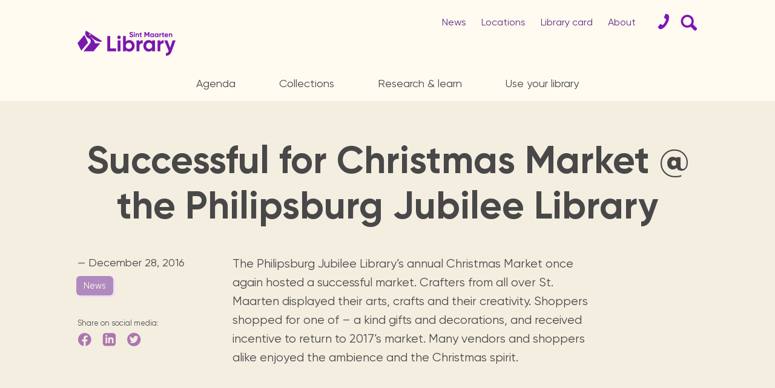

--- FILE ---
content_type: text/html; charset=UTF-8
request_url: https://www.library.sx/articles-2011-2022/successful-for-christmas-market--the-philipsburg-jubilee-library-249
body_size: 11265
content:
<!doctype html><html lang="en"><head><title>Successful for Christmas Market the Philipsburg Jubilee Library | Sint Maarten Library</title><meta name="description" content="The Philipsburg Jubilee Librarys annual Christmas Market once again hosted a successful market. Crafters from all over St. Maarten displayed their arts, crafts and their creativity. Shoppers shopped for one of a kind gifts and decorations, and received incentive to return to 2017s market. Many vendors and shoppers alike enjoyed the ambience and the Christmas spirit." /><meta charset="utf-8"><meta name="viewport" content="width=device-width, initial-scale=1, maximum-scale=5" /><meta property="og:title" content="Successful for Christmas Market the Philipsburg Jubilee Library | Sint Maarten Library" /><meta property="og:description" content="The Philipsburg Jubilee Librarys annual Christmas Market once again hosted a successful market. Crafters from all over St. Maarten displayed their arts, crafts and their creativity. Shoppers shopped for one of a kind gifts and decorations, and received incentive to return to 2017s market. Many vendors and shoppers alike enjoyed the ambience and the Christmas spirit."/><meta property="og:image:secure" content="https://www.library.sx/dash/files/Articles__archive/dsc_0011.jpg" /><meta property="og:image" content="https://www.library.sx/dash/files/Articles__archive/dsc_0011.jpg" /><link rel="manifest" href="https://www.library.sx/manifest.json.php"><meta name="theme-color" content="#622b7f" /><link rel="shortcut icon" href="https://www.library.sx/assets/icons/favicon.png"><link rel="stylesheet" type="text/css" href="https://www.library.sx/compressed-style-confettis.css" media="all" /><link rel="apple-touch-icon" sizes="144x144" href="https://www.library.sx/assets/icons/apple-touch-icon.png"><link rel="icon" href="https://www.library.sx/assets/icons/favicon.png" type="image/png" /><link rel="alternate" type="application/rss+xml" title="ROR" href="https://www.library.sx/sitemap.xml.php?lang=en" /><base href="https://www.library.sx/"><script defer type="text/javascript" src="https://www.library.sx/assets/js/pirsch.js" id="pirschjs" data-code="yJXJqEsSrvpvavW3vSfuTtvxJ0HhaRLq"></script></head><body landing ><section class="persistentMenu"> <div class="bandColor"></div> <div class="limited"> <div class="slice menuTitles"> <a href="events" id="persButton0" data-tab="" data-tabGroup=".persTabs">Agenda</a> <a href="#" id="persButton1" data-tab="#perscollections" data-tabGroup=".persTabs" >Collections</a> <a href="#" id="persButton2" data-tab="#persresearch" data-tabGroup=".persTabs" >Research <br class="mobOnly"/>&amp; learn</a> <a href="#" id="persButton3" data-tab="#perslibrary" data-tabGroup=".persTabs" >Use your library</a> <a href="#" id="persButton3" data-tab="#persabout" data-tabGroup=".persTabs" >About</a> </div>  <div class="tabContainer"> <div id="persflattab" class="persTabs displaying"></div> <div id="perscollections" class="persTabs"> <div class="compContainer slice limited"> <div> <a href="https://pjll.bibliovation.com/" class="no-ajax" target="_blank">Book catalog <small>Browse the collections of Sint Maarten Library, St Maarten National Heritage Museum, USM library, Statia &amp; Saba Queen Wilhelmina libraries.</small> </a> <br/><a href="https://sxmlibrary.overdrive.com/" class="no-ajax" target="_blank">E-books <small>Digital books, audiobooks &amp; videos.</small> </a> <br/><a href="book-reviews">Library picks <small>Book reviews from our collections.</small> </a> </div> <div> <a href="https://www.onlinebibliotheek.nl/e-books.html" class="no-ajax" target="_blank">Koninklijke Library <small>Dutch digital books from the Royal Library of the Netherlands.</small> </a> <br/> <a href="https://dloc.com/" class="no-ajax" target="_blank">The Digital Library of the Caribbean (dLOC) <small>Digitized versions of Caribbean cultural, historical and research materials currently held in archives, libraries, and private collections.</small> </a> </div> <div> <a href="archives">St. Maarten archives <small>Locally published newspapers, books, maps, magazines &amp; more since the 1970's.</small> </a> <br/><a href="multimedia">Multimedia <small>DVDs, Audio CDs, Interactive books.</small> </a> </div> <a href="#" data-tab="" data-tabGroup=".persTabs" aria-label="Close Menu" class="closeMenu"><div class="smallClosingCross"></div></a> </div> </div> <div id="persresearch" class="persTabs"><div class="compContainer slice limited"> <div> <a href="island-guide">St. Maarten guide <small>St. Maarten organization &amp; how to contact them.</small> </a> <br/><a href="local-artists">St. Maarten icons <small>Local &amp; Caribbean artists, from writters to singers.</small> </a> </div> <div> <a href="homework">Educational resources <small>Curated links sorted by topics for homework support.</small> </a> <a href="student-tips">Students tips <small>Exam training & how to use the library.</small> </a> </div> <div> <a href="readers-are-leaders">Readers are leaders <small>Reading program for secondary school children.</small> </a> <a href="kids">For kids <small>Discover our kids area!</small> </a> </div> <a href="#" data-tab="" data-tabGroup=".persTabs" aria-label="Close Menu" class="closeMenu"><div class="smallClosingCross"></div></a> </div> </div> <div id="perslibrary" class="persTabs"><div class="compContainer two slice limited">  <div> <a href="membership">Get your library card! <small>Become a member.</small> </a> <br/><a href="renewals--holds">Renewals &amp; holds <small>Manage your books.</small> </a> <br/><a href="faq">FAQ<small>Our most frequently asked questions.</small></a> </div> <div> <a href="services">Services <small>Internet access, copy machine, guidance, ...</small> </a> <br/><a href="facilities">Meeting facilities</a> <br/><a href="locations">Visit us<small>Locations and opening times.</small></a> </div> <a href="#" data-tab="" data-tabGroup=".persTabs" aria-label="Close Menu" class="closeMenu"><div class="smallClosingCross"></div></a> </div> </div> <div id="persabout" class="persTabs"><div class="compContainer slice limited"> <div> <a href="history">History <small>Since 1923.</small> </a> <br/><a href="locations">Locations <small>Opening times &amp; branches.</small> </a> <br/><a href="news~pressrelease">Press releases</a> </div> <div> <a href="staff">Team <small>Staff &amp; board members.</small> </a> <br/><a href="annual-reports">Annual reports <small>Statistics and yearly activity reports.</small> </a> <br/><a href="mission-and-vision">Mission and vision </a>  </div> <div> <a href="support-the-library">Support the library <small>We need your help, from volunteers to sponsors.</small> </a> <br/><a href="#" dataGoto="contactSection" class="no-ajax">Contact</a> </div> <a href="#" data-tab="" data-tabGroup=".persTabs" aria-label="Close Menu" class="closeMenu"><div class="smallClosingCross"></div></a> </div></div> <div id="perssearch" class="persTabs"> <div class="searchContainer slice limited">  <div class="searchform"> <form name="searchForm" method="post" action="search" data-mission="websearch" onsubmit="return searchFormSubmit(this);" autocomplete="off"> <input type="hidden" class="querySearch" name="query" value="" />  <input type="text" name="search" class="searchField" placeholder="Search" /> <input type="submit" value=""> </form> <div class="slice searchSelector"> <label class="labelRadio checked"><input type="radio" name="searchtype" value="search" checked ><span>Website</span></label> <br class="mobOnly"/><label class="labelRadio"><input type="radio" name="searchtype" value="koha" ><span>Physical books</span></label> <br class="mobOnly"/><label class="labelRadio"><input type="radio" name="searchtype" value="overdrive" ><span>Digital Books</span></label>  </div> </div> <a href="#" data-tab="" data-tabGroup=".persTabs" aria-label="Close Menu" class="closeMenu"><div class="smallClosingCross"></div></a> </div> </div> </div> <div class="rightIcons"> <a href="#" dataGoto="contactSection" aria-label="Contact"><div class="biggerIcon d4"></div></a> <a href="#" id="persButton4" data-tab="#perssearch" data-tabGroup=".persTabs" aria-label="Search Form"><div class="biggerIcon d3"></div></a> </div> <a href="#" class="hamburger" dataOverlay="mainMenu" aria-label="Main Menu"><div class="hamburger-box"><div class="hamburger-inner"></div></div></a> <a href="./" class="logo inViewport simplified" aria-label="Home Page"><svg xmlns="http://www.w3.org/2000/svg" id="svg24" version="1.1" xml:space="preserve" viewBox="0 0 2041.082 1721.904" height="1721.904" width="2041.082"><path d="M1041.035 1057.547c-.096.121-.19.254-.287.375L487.883 1721.05l823.27.854 559.097-663.141-306.875-1.215z" class="booka"/><path d="M562.583 383.404 0 1048.759l307.22 617.11 560.328-659.135z" class="bookb"/><path d="M728.754 0c-172.186 255.922 24.52 562.376 203.48 628.744 262.107 97.211 192.939 322.79 108.807 428.803h522.334l-96.7-.383c-17.204-227.378-196.57-366.902-356.429-501.332.406-11.38 1.22-22.516 2.44-33.367 446.654 353.977 824.217 486.389 928.396 325.826 0 0-1311.922-848.778-1312.328-848.29zm309.752 272.133c26.764-.443 51.064 17.962 57.11 45.12 6.908 31.036-12.735 61.828-43.759 68.724-31.023 6.895-61.776-12.708-68.685-43.744-6.91-31.037 12.599-61.83 43.758-68.725a57.73 57.73 0 0 1 11.576-1.375z" class="head"/></svg></a> </div> </section><section class="menuLayer"> <div class="limited slice"> <div class="topMenu"> <a href="news" class="noMob">News</a> <a href="locations" class="noMob">Locations</a> <a href="membership" class="noMob">Library card</a> <a href="#" data-tab="#menuabout" data-tabGroup=".menuTabs" class="noMob">About</a> <a href="#" dataGoto="contactSection" aria-label="Contact"><div class="biggerIcon d2"></div></a> <a href="#" id="tabButton4" data-tab="#menusearch" data-tabGroup=".menuTabs" aria-label="Search Form"><div class="biggerIcon d1"></div></a> <a href="#" class="hamburger" dataOverlay="mainMenu" aria-label="Main Menu"><div class="hamburger-box"><div class="hamburger-inner"></div></div></a> </div> </div> <div class="mainMenu"> <div class="limited slice"> <div class="slice menuTitles"> <a href="events" id="tabButton0" data-tab="" data-tabGroup=".menuTabs">Agenda</a> <a href="#" id="tabButton1" data-tab="#menucollections" data-tabGroup=".menuTabs">Collections</a> <a href="#" id="tabButton2" data-tab="#menuresearch" data-tabGroup=".menuTabs">Research <br class="mobOnly"/>&amp; learn</a> <a href="#" id="tabButton3" data-tab="#menulibrary" data-tabGroup=".menuTabs">Use your library</a> </div> </div> <div class="slice tabContainer"> <div id="flattab" class="menuTabs displaying"></div> <div id="menucollections" class="menuTabs"> <div class="compContainer slice limited"> <div> <a href="https://pjll.bibliovation.com/" class="no-ajax" target="_blank">Book catalog <small>Browse the collections of Sint Maarten Library, St Maarten National Heritage Museum, USM library, Statia &amp; Saba Queen Wilhelmina libraries.</small> </a> <br/><a href="https://sxmlibrary.overdrive.com/" class="no-ajax" target="_blank">E-books <small>Digital books, audiobooks &amp; videos.</small> </a> <br/><a href="book-reviews">Library picks <small>Book reviews from our collections.</small> </a> </div> <div> <a href="https://www.onlinebibliotheek.nl/e-books.html" class="no-ajax" target="_blank">Koninklijke Library <small>Dutch digital books from the Royal Library of the Netherlands.</small> </a> <br/> <a href="https://dloc.com/" class="no-ajax" target="_blank">The Digital Library of the Caribbean (dLOC) <small>Digitized versions of Caribbean cultural, historical and research materials currently held in archives, libraries, and private collections.</small> </a> </div> <div> <a href="archives">St. Maarten archives <small>Locally published newspapers, books, maps, magazines &amp; more since the 1970's.</small> </a> <br/><a href="multimedia">Multimedia <small>DVDs, Audio CDs, Interactive books.</small> </a> </div> <a href="#" data-tab="" data-tabGroup=".menuTabs" aria-label="Close Menu" class="closeMenu"><div class="smallClosingCross"></div></a> </div> </div> <div id="menuresearch" class="menuTabs"><div class="compContainer slice limited"> <div> <a href="island-guide">St. Maarten guide <small>St. Maarten organization &amp; how to contact them.</small> </a> <br/><a href="local-artists">St. Maarten icons <small>Local &amp; Caribbean artists, from writters to singers.</small> </a> </div> <div> <a href="homework">Educational resources <small>Curated links sorted by topics for homework support.</small> </a> <a href="student-tips">Students tips <small>Exam training & how to use the library.</small> </a> </div> <div> <a href="readers-are-leaders">Readers are leaders <small>Reading program for secondary school children.</small> </a> <a href="kids">For kids <small>Discover our kids area!</small> </a> </div> <a href="#" data-tab="" data-tabGroup=".menuTabs" aria-label="Close Menu" class="closeMenu"><div class="smallClosingCross"></div></a> </div> </div> <div id="menulibrary" class="menuTabs"><div class="compContainer two slice limited">  <div> <a href="membership">Get your library card! <small>Become a member.</small> </a> <br/><a href="renewals--holds">Renewals &amp; holds <small>Manage your books.</small> </a> <br/><a href="faq">FAQ<small>Our most frequently asked questions.</small></a> </div> <div> <a href="services">Services <small>Internet access, copy machine, guidance, ...</small> </a> <br/><a href="facilities">Meeting facilities</a> <br/><a href="locations">Visit us<small>Locations and opening times.</small></a> </div> <a href="#" data-tab="" data-tabGroup=".menuTabs" aria-label="Close Menu" class="closeMenu"><div class="smallClosingCross"></div></a> </div> </div> <div id="menuabout" class="menuTabs"><div class="compContainer slice limited"> <div> <a href="history">History <small>Since 1923.</small> </a> <br/><a href="locations">Locations <small>Opening times &amp; branches.</small> </a> <br/><a href="news~pressrelease">Press releases</a> </div> <div> <a href="staff">Team <small>Staff &amp; board members.</small> </a> <br/><a href="annual-reports">Annual reports <small>Statistics and yearly activity reports.</small> </a> <br/><a href="mission-and-vision">Mission and vision </a>  </div> <div> <a href="support-the-library">Support the library <small>We need your help, from volunteers to sponsors.</small> </a> <br/><a href="#" dataGoto="contactSection" class="no-ajax">Contact</a> </div> <a href="#" data-tab="" data-tabGroup=".menuTabs" aria-label="Close Menu" class="closeMenu"><div class="smallClosingCross"></div></a> </div></div> <div id="menusearch" class="menuTabs"> <div class="searchContainer slice limited">  <div class="searchform"> <form name="searchForm" method="post" action="search" data-mission="websearch" onsubmit="return searchFormSubmit(this);" autocomplete="off"> <input type="hidden" class="querySearch" name="query" value="" />  <input type="text" name="search" class="searchField" placeholder="Search" /> <input type="submit" value=""> </form> <div class="slice searchSelector"> <label class="labelRadio checked"><input type="radio" name="searchtype" value="search" checked ><span>Website</span></label> <br class="mobOnly"/><label class="labelRadio"><input type="radio" name="searchtype" value="koha" ><span>Physical books</span></label> <br class="mobOnly"/><label class="labelRadio"><input type="radio" name="searchtype" value="overdrive" ><span>Digital Books</span></label>  </div> </div> <a href="#" data-tab="" data-tabGroup=".menuTabs" aria-label="Close Menu" class="closeMenu"><div class="smallClosingCross"></div></a> </div> </div> </div> </div></section><main id="contentWrapper"> <div id="pageParameters" data-layoutconfig=""></div><section class="contentSection darkBG articlePage showLinks"> <header class="slice limited"> <h1>Successful for Christmas Market @ the Philipsburg Jubilee Library</h1> </header> <section class="stickyContainer limited singleDoughBottom"> <div class="sticky"> <div class="date">— December 28, 2016</div> <div class="catLinks"> <a href="news" class="inPageButtonsB smaller">News</a> </div> <br/><br/> <small>Share on social media:</small> <br/> <a href="https://www.facebook.com/sharer/sharer.php?u=https%3A%2F%2Fwww.library.sx%2Farticles-2011-2022%2Fsuccessful-for-christmas-market--the-philipsburg-jubilee-library-249" title="Share on Facebook" target="_blank" class="noLine shareSocial"><div class="inlineIcon i1"></div></a> &nbsp; <a href="http://www.linkedin.com/shareArticle?mini=true&url=https%3A%2F%2Fwww.library.sx%2Farticles-2011-2022%2Fsuccessful-for-christmas-market--the-philipsburg-jubilee-library-249&title=Successful+for+Christmas+Market+%40+the+Philipsburg+Jubilee+Library&summary=The+Philipsburg+Jubilee+Library%E2%80%99s+annual+Christmas+Market+once+again+hosted+a+successful+market.+Crafters+from+all+over+St.+Maarten+displayed+their+arts%2C+crafts+and+their+creativity.+Shoppers+shopped+for+one+of+%E2%80%93+a+kind+gifts+and+decorations%2C+and+received+incentive+to+return+to+2017%E2%80%99s+market.++Many+vendors+and+shoppers+alike+enjoyed+the+ambience+and+the+Christmas+spirit.&source=https%3A%2F%2Fwww.library.sx%2Farticles-2011-2022%2Fsuccessful-for-christmas-market--the-philipsburg-jubilee-library-249" target="_blank" title="Share on LinkedIn" class="noLine shareSocial"><div class="inlineIcon h1"></div></a> &nbsp; <a href="https://twitter.com/intent/tweet?text=Successful+for+Christmas+Market+%40+the+Philipsburg+Jubilee+Library&url=https%3A%2F%2Fwww.library.sx%2Farticles-2011-2022%2Fsuccessful-for-christmas-market--the-philipsburg-jubilee-library-249" target="_blank" title="Share on Twitter" class="noLine shareSocial"><div class="inlineIcon j1"></div></a> </div> <div class="slice non-sticky"> <div class="textCore"> The Philipsburg Jubilee Library’s annual Christmas Market once again hosted a successful market. Crafters from all over St. Maarten displayed their arts, crafts and their creativity. Shoppers shopped for one of – a kind gifts and decorations, and received incentive to return to 2017’s market. Many vendors and shoppers alike enjoyed the ambience and the Christmas spirit. <div class="coverImage"> <picture data-viewportevent='unveilImg' id='img-66126'><source type='image/webp' unveil-srcset='cache/images/400-15-fo/dash/files/Articles__archive/dsc_0011.webp 400w, cache/images/600-15-fo/dash/files/Articles__archive/dsc_0011.webp 600w, cache/images/800-15-fo/dash/files/Articles__archive/dsc_0011.webp 800w, cache/images/1200-15-fo/dash/files/Articles__archive/dsc_0011.webp 1200w, cache/images/1400-15-fo/dash/files/Articles__archive/dsc_0011.webp 1400w, cache/images/1600-15-fo/dash/files/Articles__archive/dsc_0011.webp 1600w' srcset='cache/images/400-15-fo/assets/placeholder.png 400w, cache/images/600-15-fo/assets/placeholder.png 600w, cache/images/800-15-fo/assets/placeholder.png 800w, cache/images/1200-15-fo/assets/placeholder.png 1200w, cache/images/1400-15-fo/assets/placeholder.png 1400w, cache/images/1600-15-fo/assets/placeholder.png 1600w' sizes='(min-width: 980px) 50vw, 100vw' /><source unveil-srcset='cache/images/400-15-fo/dash/files/Articles__archive/dsc_0011.jpg 400w, cache/images/600-15-fo/dash/files/Articles__archive/dsc_0011.jpg 600w, cache/images/800-15-fo/dash/files/Articles__archive/dsc_0011.jpg 800w, cache/images/1200-15-fo/dash/files/Articles__archive/dsc_0011.jpg 1200w, cache/images/1400-15-fo/dash/files/Articles__archive/dsc_0011.jpg 1400w, cache/images/1600-15-fo/dash/files/Articles__archive/dsc_0011.jpg 1600w' srcset='cache/images/400-15-fo/assets/placeholder.png 400w, cache/images/600-15-fo/assets/placeholder.png 600w, cache/images/800-15-fo/assets/placeholder.png 800w, cache/images/1200-15-fo/assets/placeholder.png 1200w, cache/images/1400-15-fo/assets/placeholder.png 1400w, cache/images/1600-15-fo/assets/placeholder.png 1600w' sizes='(min-width: 980px) 50vw, 100vw' /><img unveil-src='cache/images/600-15-fo/dash/files/Articles__archive/dsc_0011.jpg' src='cache/images/600-15-fo/assets/placeholder.png' alt='Successful for Christmas Market @ the Philipsburg Jubilee Library' class='' width="2000" height="1333" /></picture> </div> <div class="slice limited mainText"> The Christmas market was opened by the “Brass drum band”, followed by the “Shabba Djembre Group”, the “Marie Genevieve de Weever School dancers”, and the Ruby Labega Primary School Carolers and dancersFrom the bouncing castle to the gift baskets, natural hair products, to Night & Day makeup, food, jams, liqueurs, St. Maarten’s traditional Christmas drink Guava berry also in a Gelato Ice Cream, cakes and tarts, DvDS, visits from book authors and all. It was a day and night to remember when teenaged group Black Illusion and NIA School of the Arts’: Clifford performed not one dance, but two. Synergy and SXM Brass fantasy closed off the festive event with Santa all the way from the North Pole.<br /><br />The library also sold 2 copies of the picture book S’Maatin Then and Now. This book is currently still on sale at the library.<br /><br />In addition to the Christmas Market festivities Over 100 books were returned from our faithful patrons during the library’s two weeks of gift giving special as long overdue books were returned for free.<br /><br />Please be reminded of our Holiday Season end of the year opening and New Year opening schedule: Tuesday 27th and Wednesday 28th of December 2016 the library will be open from 9.00 am to 12.30 pm and 2.00pm until 6.00pm. Thursday the 29th the library will be open from 2 .00 to 8.00 pm. On Friday 30th of December 2016 from 9 am to 12.00 pm and on Saturday 31st Old year’s day the library will be closed.<br /><br />Tuesday and Wednesday January 3rd & 4th the library will be open from 9.00 am to 12.30 pm and 2.00 pm until 6.00 pm, Thursday the 5th from 2 to 8pm and Friday the 6th, 9.00 am to 12.30 pm and 2.00 pm until 5.00 pm.<br /><br />The library will resume regular opening hours as of Tuesday January 10th, 2017We\would like to thank all persons who made the library’s programs possible: from the Black History Month in February 2016 straight to the Christmas Market in December2016. Without you, whomever you are, it would not have been possible. Thank you.<br /><br />We, the staff of Philipsburg Jubilee Library, appreciate the patronage of our members throughout the year of 2016 and look forward to a new year of promoting literacy and education throughout the community. The board, management and staff of the library wish everyone a happy, safe and readable New Year in 2017. </div> </div> <br/> <a href="news" class="inPageButtons nomarginTop">More Articles &rarr;</a> </div> </section></section></main><footer id="contactSection"> <div class="slice limited footerCols contactLayer"> <div> <a href="https://www.facebook.com/sintmaartenlibrary" target="_blank" aria-label="Facebook" class="socialIcons"><div class="biggerIcon a4"></div></a> <a href="https://twitter.com/SXMLibrary" target="_blank" aria-label="Twitter" class="socialIcons"><div class="biggerIcon a5"></div></a> <a href="https://www.instagram.com/sintmaartenlibrary" target="_blank" aria-label="Instagram" class="socialIcons"><div class="biggerIcon b4"></div></a> <a href="https://www.youtube.com/channel/UCHy9s8O5EudgNe-zPKLAKUQ/" target="_blank" aria-label="Youtube" class="socialIcons"><div class="biggerIcon c4"></div></a> <div class="inlineForm"><form name="form" method="post" action="forms.php" id="inlineForm-footer-subscribe" class="form newsletterform" enctype="multipart/form-data"><input type="hidden" name="subject" value="Newsletter" /><input type="hidden" name="redirectUrl" value="" /><input type="hidden" name="ajaxMessage" value="Thank You!" /><input type="hidden" name="processMessage" value="Submitting..." /><input type="hidden" name="lang" value="en" /><input type="hidden" name="numa" value="913" /><input type="hidden" name="numb" value="684" /><input type="hidden" name="numo" value="1769571384" /><input type="hidden" name="numc" value="839" /><label for="EmailNewsletter" class="inlineFormText">Stay informed by email about the library activities!</label><div class="inputWrap"><input type="text" name="Email" data-test="email" data-value="Enter your email" data-error="Please enter a Valid Email" id="EmailNewsletter"/></div><div id="cellCont"><label><span>Cell Number</span><input type="text" name="Cell" data-error="Please enter your Cell Number" /></label></div><a href="#" class="inlineSubscribeButton inverted">Subscribe</a><div class="errors"></div></form></div></div><div> <h4>Support the library!</h4> <a href="volunteers">Volunteers</a> <br/><a href="sponsors">Sponsors</a></div><div class="smallerCell"> <h4>Opening times</h4> Monday → Friday:<br />9:00 am → 5:00 pm<br />Saturdays:<br />10:00 am → 1:00 pm<br />Closed on Sundays.<br /> <br/><small>Opening times may vary with the different <a href="locations">locations</a>.</small></div><div> <h4>Contact</h4> <a href='mailto:info@library.sx' class='emailaddress'>info@library.sx</a> <br/><a href='tel:17215422970' class='phonenum'>+1 (721) 542 2970</a> <br/><a href="locations">Visit the library!</a></div> </div> <div class="slice limited footerCols bottomMenu"> <div> <h4>News</h4> <a href="events">Agenda</a> <br/><a href="news">Press releases</a> <br/><a href="book-reviews">Book reviews</a> </div> <div> <h4>Books</h4> <a href="https://pjll.bibliovation.com/" target="_blank">Book catalog</a> <br/><a href="https://sxmlibrary.overdrive.com/" target="_blank">Digital &amp; audio books</a> <br/><a href="https://www.onlinebibliotheek.nl/e-books.html" target="_blank">Dutch e-books</a> <br/><a href="book-reviews">Library picks</a> </div> <div> <h4>References</h4> <a href="island-guide">St. Maarten guide</a> <br/><a href="local-artists">St. Maarten icons</a> <br/><a href="homework">Educational resources</a> <br/><a href="archives">Archives</a> </div> <div> <h4>Library</h4> <a href="membership">Membership</a> <br/><a href="history">History</a> <br/><a href="staff">Staff</a> <br/><a href="faq">FAQ</a> <br/><a href="annual-reports">Annual reports</a> </div> </div> <div class="slice limited footerCols realFooter"> <div> <a class="logo" href="./" data-viewportevent="" id="footerLogo" aria-label="Home Page"><svg xmlns="http://www.w3.org/2000/svg" width="8053.965" height="2075.773" viewBox="0 0 8053.965 2075.773" xml:space="preserve"><path class="booka" d="M1041.035 1057.547c-.096.121-.19.254-.287.375L487.883 1721.05l823.27.854 559.097-663.141-306.875-1.215z"/><path class="bookb" d="M562.583 383.404 0 1048.759l307.22 617.11 560.328-659.135Z"/><path class="head" d="M728.754 0c-172.186 255.922 24.52 562.376 203.48 628.744 262.107 97.211 192.939 322.79 108.807 428.803h522.334l-96.7-.383c-17.204-227.378-196.57-366.902-356.429-501.332.406-11.38 1.22-22.516 2.44-33.367 446.654 353.977 824.217 486.389 928.396 325.826 0 0-1311.922-848.778-1312.328-848.29zm309.752 272.133c26.764-.443 51.064 17.962 57.11 45.12 6.908 31.036-12.735 61.828-43.759 68.724-31.023 6.895-61.776-12.708-68.685-43.744-6.91-31.037 12.599-61.83 43.758-68.725a57.73 57.73 0 0 1 11.576-1.375z"/><path d="M2689.401 1482.401h476.496v235.593h-722.784V468.728h246.288z" class="L"/><path d="M3408.621 718.581c-38.078 0-71.073-13.956-99.062-41.945-27.913-27.914-41.945-60.909-41.945-98.986 0-38.077 14.032-71.376 41.945-99.972 27.99-28.52 60.985-42.855 99.062-42.855 39.29 0 72.892 14.335 100.806 42.855 27.989 28.596 41.945 61.895 41.945 99.972 0 38.077-13.956 71.072-41.945 98.986-27.914 27.989-61.516 41.945-100.806 41.945zm-114.232 999.413V825.683h230.208v892.311z" class="i"/><path d="M4254.511 800.728c120.148 0 222.775 45.51 307.88 136.532 85.029 90.945 127.581 202.522 127.581 334.579 0 132.056-42.552 243.633-127.581 334.654-85.105 90.946-187.732 136.456-307.88 136.456-124.926 0-221.257-43.387-289.068-130.236v105.281h-230.208V468.728h230.208v462.236c67.81-86.85 164.142-130.236 289.068-130.236zm-219.513 652.243c46.421 47.028 105.282 70.465 176.733 70.465 71.376 0 130.54-23.437 177.568-70.465 46.951-46.952 70.465-107.405 70.465-181.132 0-73.728-23.514-134.18-70.465-181.133-47.028-47.027-106.192-70.465-177.568-70.465-71.451 0-130.312 23.438-176.733 70.465-46.344 46.952-69.555 107.405-69.555 181.133 0 73.727 23.21 134.18 69.556 181.132z" class="b"/><path d="M5082.577 979.13c21.39-57.04 56.812-99.896 106.191-128.492 49.38-28.52 104.371-42.78 165.052-42.78v256.983c-70.162-8.343-132.89 5.917-188.262 42.78-55.295 36.94-82.981 98.151-82.981 183.863v426.51h-230.208V825.683h230.208z" class="r"/><path d="M6131.976 825.683h230.208v892.311h-230.208v-105.28c-69.025 86.849-165.962 130.235-290.889 130.235-119.01 0-221.03-45.51-306.059-136.456-85.105-91.02-127.657-202.598-127.657-334.654 0-132.057 42.553-243.634 127.657-334.58 85.03-91.02 187.049-136.531 306.06-136.531 124.926 0 221.863 43.387 290.888 130.236zm-424.766 627.288c46.421 47.028 105.281 70.465 176.657 70.465s130.616-23.437 177.567-70.465c47.028-46.952 70.542-107.405 70.542-181.132 0-73.728-23.514-134.18-70.542-181.133-46.951-47.027-106.191-70.465-177.567-70.465s-130.236 23.438-176.657 70.465c-46.42 46.952-69.631 107.405-69.631 181.133 0 73.727 23.21 134.18 69.631 181.132z" class="a"/><path d="M6801.21 979.13c21.39-57.04 56.812-99.896 106.115-128.492 49.379-28.52 104.447-42.78 165.128-42.78v256.983c-70.238-8.343-132.967 5.917-188.262 42.78-55.372 36.94-82.982 98.151-82.982 183.863v426.51h-230.283V825.683h230.284z" class="r2"/><path d="M7807.677 825.683h246.288l-325.325 893.753c-46.345 127.43-107.86 220.043-184.546 277.766-76.61 57.723-171.954 83.664-286.034 77.747v-214.203c61.819 1.213 110.894-11.909 147.227-39.215 36.257-27.382 65.156-71.376 86.546-132.057l-365.83-863.791h251.598l232.711 599.754z" class="y"/><path class="stmaarten" d="M4664.167 130.875c-12.68 0-23.689 4.732-32.97 14.246-9.334 9.514-14 20.588-14 33.274 0 12.685 4.666 23.656 14 32.962 9.281 9.307 20.289 13.985 32.97 13.985 13.087 0 24.245-4.678 33.578-13.985 9.282-9.306 13.95-20.277 13.95-32.962 0-12.686-4.668-23.76-13.95-33.274-9.333-9.514-20.492-14.246-33.578-14.246zm-248.393 2.963c-37.585 0-69.794 11.178-96.525 33.586-26.731 22.356-40.121 52.356-40.121 89.998 0 19.029 3.347 35.664 10.093 49.91 6.747 14.246 16.535 26.05 29.419 35.355 12.883 9.307 25.768 16.74 38.601 22.303 12.884 5.511 28.658 11.076 47.274 16.639 33.68 9.462 57.012 18.3 70.1 26.41 13.086 8.11 19.628 19.497 19.628 34.158 0 12.686-5.376 23.19-16.078 31.508-10.703 8.319-27.493 12.477-50.47 12.477-47.58 0-79.432-21.212-95.663-63.584l-70.15 41.021c11.514 31.663 31.296 56.722 59.447 75.127 28.1 18.457 62.795 27.658 103.982 27.658 44.738 0 81.107-11.282 109.004-33.898 27.949-22.564 41.897-53.083 41.897-91.504 0-11.854-1.47-22.877-4.463-32.963-2.942-10.086-6.544-18.717-10.653-25.84-4.159-7.123-10.245-14.036-18.158-20.795-7.913-6.759-14.964-12.063-21.101-16.066-6.138-3.951-14.86-8.215-26.121-12.738-11.312-4.576-20.19-7.953-26.733-10.137-6.543-2.132-16.13-5.2-28.81-9.203-30.942-9.515-51.788-18.302-62.694-26.412-10.905-8.111-16.334-18.717-16.334-31.819 0-12.27 4.82-22.251 14.559-29.998 9.688-7.694 23.078-11.594 40.07-11.594 36.47 0 63 17.833 79.637 53.499l68.932-39.825c-14.254-29.323-34.188-52.2-59.702-68.629-25.564-16.429-55.187-24.644-88.867-24.644zm1080.862 8.318v415.93h81.968V289.344l116.764 192.263 9.586-.312 117.273-192.99v269.78h81.41V142.157h-84.706l-118.694 196.371-119.25-196.37zm-278.116 35.666-76.642 23.137v60.049h-51.688v73.672h51.688v123.584c0 40.813 10.804 69.095 32.412 84.953 21.557 15.857 58.685 20.796 111.387 14.869v-69.512c-14.66.78-26.934.884-36.825.26-9.89-.572-17.449-3.223-22.572-8.006-5.174-4.731-7.76-12.27-7.76-22.564V334.68h67.157v-73.672h-67.157zm1825.373 0-76.642 23.137v60.049h-51.736v73.672h51.736v123.584c0 40.813 10.753 69.095 32.361 84.953 21.608 15.857 58.738 20.796 111.389 14.869v-69.512c-14.66.78-26.933.884-36.824.26-9.891-.572-17.45-3.223-22.573-8.006-5.173-4.731-7.71-12.27-7.71-22.564V334.68h67.107v-73.672h-67.108zM4938.071 252.69c-40.376 0-69.896 13.83-88.512 41.594v-33.275h-76.642v297.078h76.642V397.64c0-24.54 5.936-42.996 17.805-55.266 11.92-12.27 27.746-18.404 47.528-18.404 17.854 0 32.107 5.25 42.81 15.752 10.703 10.502 16.027 25.632 16.027 45.441v172.922h76.643V375.648c0-38.421-10.6-68.524-31.752-90.308-21.202-21.784-48.035-32.65-80.549-32.65zm1168.205 0c-39.615 0-73.599 15.131-101.953 45.442-28.303 30.31-42.455 67.431-42.455 111.416 0 43.932 14.152 81.107 42.455 111.418 28.354 30.259 62.338 45.44 101.953 45.44 41.542 0 73.853-14.453 96.83-43.36v35.04h76.643V261.009h-76.643v35.043c-22.977-28.907-55.288-43.362-96.83-43.362zm371.953 0c-39.614 0-73.598 15.131-101.902 45.442-28.354 30.31-42.506 67.431-42.506 111.416 0 43.932 14.152 81.107 42.506 111.418 28.304 30.259 62.288 45.44 101.902 45.44 41.593 0 73.853-14.453 96.83-43.36v35.04h76.643V261.009h-76.643v35.043c-22.977-28.907-55.237-43.362-96.83-43.362zm819.383 0c-45.955 0-83.592 14.922-112.91 44.817-29.318 29.947-43.977 67.276-43.977 112.04 0 45.13 14.86 82.563 44.584 112.302 29.674 29.687 69.086 44.556 118.237 44.556 57.013 0 100.229-21.21 129.547-63.584l-61.832-35.666c-15.065 19.809-37.231 29.739-66.55 29.739-45.549 0-73.445-18.613-83.741-55.891h223.992c1.978-11.074 2.941-21.577 2.941-31.455 0-44.4-14.151-81.626-42.455-111.729-28.354-30.103-64.265-45.129-107.836-45.129zm368.96 0c-40.377 0-69.897 13.83-88.513 41.594v-33.275h-76.642v297.078h76.642V397.64c0-24.54 5.936-42.996 17.805-55.266 11.92-12.27 27.745-18.404 47.528-18.404 17.854 0 32.107 5.25 42.81 15.752 10.703 10.502 16.027 25.632 16.027 45.441v172.922h76.643V375.648c0-38.421-10.6-68.524-31.752-90.308-21.202-21.784-48.035-32.65-80.549-32.65zm-778.397 2.34c-20.188 0-38.5 4.785-54.934 14.3-16.434 9.462-28.201 23.759-35.353 42.735v-51.056h-76.643v297.078h76.643v-142.04c0-28.49 9.179-48.87 27.642-61.192 18.413-12.27 39.312-17.002 62.645-14.247zm-2262.051 5.979v297.078h76.643V261.008Zm2671.488 60.57c17.398 0 32.969 4.99 46.613 14.87 13.696 9.93 22.673 24.956 27.036 45.18h-151.51c4.362-19.028 13.29-33.794 26.732-44.296 13.493-10.502 30.536-15.754 51.13-15.754zm-1177.082 4.16c23.739 0 43.47 7.85 59.092 23.5 15.673 15.65 23.484 35.717 23.484 60.309 0 24.54-7.81 44.661-23.484 60.31-15.623 15.65-35.353 23.448-59.092 23.448-23.79 0-43.37-7.798-58.84-23.448-15.47-15.649-23.18-35.77-23.18-60.31 0-24.592 7.71-44.66 23.18-60.309 15.47-15.65 35.05-23.5 58.84-23.5zm371.953 0c23.739 0 43.47 7.85 59.092 23.5 15.674 15.65 23.484 35.717 23.484 60.309 0 24.54-7.81 44.661-23.484 60.31-15.623 15.65-35.353 23.448-59.092 23.448-23.789 0-43.369-7.798-58.84-23.448-15.42-15.649-23.18-35.77-23.18-60.31 0-24.592 7.76-44.66 23.18-60.309 15.471-15.65 35.051-23.5 58.84-23.5z"/></svg></a> </div> <div>Sint Maarten Library<br/>&copy; official website</div> <div></div> <div><a href="privacy">&#9863; privacy policy</a></div> </div></footer><div class="limited logoContainer"> <a class="logo" href="./" data-viewportevent="" id="mainLogo" aria-label="Home Page"><svg xmlns="http://www.w3.org/2000/svg" width="8053.965" height="2075.773" viewBox="0 0 8053.965 2075.773" xml:space="preserve"><path class="booka" d="M1041.035 1057.547c-.096.121-.19.254-.287.375L487.883 1721.05l823.27.854 559.097-663.141-306.875-1.215z"/><path class="bookb" d="M562.583 383.404 0 1048.759l307.22 617.11 560.328-659.135Z"/><path class="head" d="M728.754 0c-172.186 255.922 24.52 562.376 203.48 628.744 262.107 97.211 192.939 322.79 108.807 428.803h522.334l-96.7-.383c-17.204-227.378-196.57-366.902-356.429-501.332.406-11.38 1.22-22.516 2.44-33.367 446.654 353.977 824.217 486.389 928.396 325.826 0 0-1311.922-848.778-1312.328-848.29zm309.752 272.133c26.764-.443 51.064 17.962 57.11 45.12 6.908 31.036-12.735 61.828-43.759 68.724-31.023 6.895-61.776-12.708-68.685-43.744-6.91-31.037 12.599-61.83 43.758-68.725a57.73 57.73 0 0 1 11.576-1.375z"/><path d="M2689.401 1482.401h476.496v235.593h-722.784V468.728h246.288z" class="L"/><path d="M3408.621 718.581c-38.078 0-71.073-13.956-99.062-41.945-27.913-27.914-41.945-60.909-41.945-98.986 0-38.077 14.032-71.376 41.945-99.972 27.99-28.52 60.985-42.855 99.062-42.855 39.29 0 72.892 14.335 100.806 42.855 27.989 28.596 41.945 61.895 41.945 99.972 0 38.077-13.956 71.072-41.945 98.986-27.914 27.989-61.516 41.945-100.806 41.945zm-114.232 999.413V825.683h230.208v892.311z" class="i"/><path d="M4254.511 800.728c120.148 0 222.775 45.51 307.88 136.532 85.029 90.945 127.581 202.522 127.581 334.579 0 132.056-42.552 243.633-127.581 334.654-85.105 90.946-187.732 136.456-307.88 136.456-124.926 0-221.257-43.387-289.068-130.236v105.281h-230.208V468.728h230.208v462.236c67.81-86.85 164.142-130.236 289.068-130.236zm-219.513 652.243c46.421 47.028 105.282 70.465 176.733 70.465 71.376 0 130.54-23.437 177.568-70.465 46.951-46.952 70.465-107.405 70.465-181.132 0-73.728-23.514-134.18-70.465-181.133-47.028-47.027-106.192-70.465-177.568-70.465-71.451 0-130.312 23.438-176.733 70.465-46.344 46.952-69.555 107.405-69.555 181.133 0 73.727 23.21 134.18 69.556 181.132z" class="b"/><path d="M5082.577 979.13c21.39-57.04 56.812-99.896 106.191-128.492 49.38-28.52 104.371-42.78 165.052-42.78v256.983c-70.162-8.343-132.89 5.917-188.262 42.78-55.295 36.94-82.981 98.151-82.981 183.863v426.51h-230.208V825.683h230.208z" class="r"/><path d="M6131.976 825.683h230.208v892.311h-230.208v-105.28c-69.025 86.849-165.962 130.235-290.889 130.235-119.01 0-221.03-45.51-306.059-136.456-85.105-91.02-127.657-202.598-127.657-334.654 0-132.057 42.553-243.634 127.657-334.58 85.03-91.02 187.049-136.531 306.06-136.531 124.926 0 221.863 43.387 290.888 130.236zm-424.766 627.288c46.421 47.028 105.281 70.465 176.657 70.465s130.616-23.437 177.567-70.465c47.028-46.952 70.542-107.405 70.542-181.132 0-73.728-23.514-134.18-70.542-181.133-46.951-47.027-106.191-70.465-177.567-70.465s-130.236 23.438-176.657 70.465c-46.42 46.952-69.631 107.405-69.631 181.133 0 73.727 23.21 134.18 69.631 181.132z" class="a"/><path d="M6801.21 979.13c21.39-57.04 56.812-99.896 106.115-128.492 49.379-28.52 104.447-42.78 165.128-42.78v256.983c-70.238-8.343-132.967 5.917-188.262 42.78-55.372 36.94-82.982 98.151-82.982 183.863v426.51h-230.283V825.683h230.284z" class="r2"/><path d="M7807.677 825.683h246.288l-325.325 893.753c-46.345 127.43-107.86 220.043-184.546 277.766-76.61 57.723-171.954 83.664-286.034 77.747v-214.203c61.819 1.213 110.894-11.909 147.227-39.215 36.257-27.382 65.156-71.376 86.546-132.057l-365.83-863.791h251.598l232.711 599.754z" class="y"/><path class="stmaarten" d="M4664.167 130.875c-12.68 0-23.689 4.732-32.97 14.246-9.334 9.514-14 20.588-14 33.274 0 12.685 4.666 23.656 14 32.962 9.281 9.307 20.289 13.985 32.97 13.985 13.087 0 24.245-4.678 33.578-13.985 9.282-9.306 13.95-20.277 13.95-32.962 0-12.686-4.668-23.76-13.95-33.274-9.333-9.514-20.492-14.246-33.578-14.246zm-248.393 2.963c-37.585 0-69.794 11.178-96.525 33.586-26.731 22.356-40.121 52.356-40.121 89.998 0 19.029 3.347 35.664 10.093 49.91 6.747 14.246 16.535 26.05 29.419 35.355 12.883 9.307 25.768 16.74 38.601 22.303 12.884 5.511 28.658 11.076 47.274 16.639 33.68 9.462 57.012 18.3 70.1 26.41 13.086 8.11 19.628 19.497 19.628 34.158 0 12.686-5.376 23.19-16.078 31.508-10.703 8.319-27.493 12.477-50.47 12.477-47.58 0-79.432-21.212-95.663-63.584l-70.15 41.021c11.514 31.663 31.296 56.722 59.447 75.127 28.1 18.457 62.795 27.658 103.982 27.658 44.738 0 81.107-11.282 109.004-33.898 27.949-22.564 41.897-53.083 41.897-91.504 0-11.854-1.47-22.877-4.463-32.963-2.942-10.086-6.544-18.717-10.653-25.84-4.159-7.123-10.245-14.036-18.158-20.795-7.913-6.759-14.964-12.063-21.101-16.066-6.138-3.951-14.86-8.215-26.121-12.738-11.312-4.576-20.19-7.953-26.733-10.137-6.543-2.132-16.13-5.2-28.81-9.203-30.942-9.515-51.788-18.302-62.694-26.412-10.905-8.111-16.334-18.717-16.334-31.819 0-12.27 4.82-22.251 14.559-29.998 9.688-7.694 23.078-11.594 40.07-11.594 36.47 0 63 17.833 79.637 53.499l68.932-39.825c-14.254-29.323-34.188-52.2-59.702-68.629-25.564-16.429-55.187-24.644-88.867-24.644zm1080.862 8.318v415.93h81.968V289.344l116.764 192.263 9.586-.312 117.273-192.99v269.78h81.41V142.157h-84.706l-118.694 196.371-119.25-196.37zm-278.116 35.666-76.642 23.137v60.049h-51.688v73.672h51.688v123.584c0 40.813 10.804 69.095 32.412 84.953 21.557 15.857 58.685 20.796 111.387 14.869v-69.512c-14.66.78-26.934.884-36.825.26-9.89-.572-17.449-3.223-22.572-8.006-5.174-4.731-7.76-12.27-7.76-22.564V334.68h67.157v-73.672h-67.157zm1825.373 0-76.642 23.137v60.049h-51.736v73.672h51.736v123.584c0 40.813 10.753 69.095 32.361 84.953 21.608 15.857 58.738 20.796 111.389 14.869v-69.512c-14.66.78-26.933.884-36.824.26-9.891-.572-17.45-3.223-22.573-8.006-5.173-4.731-7.71-12.27-7.71-22.564V334.68h67.107v-73.672h-67.108zM4938.071 252.69c-40.376 0-69.896 13.83-88.512 41.594v-33.275h-76.642v297.078h76.642V397.64c0-24.54 5.936-42.996 17.805-55.266 11.92-12.27 27.746-18.404 47.528-18.404 17.854 0 32.107 5.25 42.81 15.752 10.703 10.502 16.027 25.632 16.027 45.441v172.922h76.643V375.648c0-38.421-10.6-68.524-31.752-90.308-21.202-21.784-48.035-32.65-80.549-32.65zm1168.205 0c-39.615 0-73.599 15.131-101.953 45.442-28.303 30.31-42.455 67.431-42.455 111.416 0 43.932 14.152 81.107 42.455 111.418 28.354 30.259 62.338 45.44 101.953 45.44 41.542 0 73.853-14.453 96.83-43.36v35.04h76.643V261.009h-76.643v35.043c-22.977-28.907-55.288-43.362-96.83-43.362zm371.953 0c-39.614 0-73.598 15.131-101.902 45.442-28.354 30.31-42.506 67.431-42.506 111.416 0 43.932 14.152 81.107 42.506 111.418 28.304 30.259 62.288 45.44 101.902 45.44 41.593 0 73.853-14.453 96.83-43.36v35.04h76.643V261.009h-76.643v35.043c-22.977-28.907-55.237-43.362-96.83-43.362zm819.383 0c-45.955 0-83.592 14.922-112.91 44.817-29.318 29.947-43.977 67.276-43.977 112.04 0 45.13 14.86 82.563 44.584 112.302 29.674 29.687 69.086 44.556 118.237 44.556 57.013 0 100.229-21.21 129.547-63.584l-61.832-35.666c-15.065 19.809-37.231 29.739-66.55 29.739-45.549 0-73.445-18.613-83.741-55.891h223.992c1.978-11.074 2.941-21.577 2.941-31.455 0-44.4-14.151-81.626-42.455-111.729-28.354-30.103-64.265-45.129-107.836-45.129zm368.96 0c-40.377 0-69.897 13.83-88.513 41.594v-33.275h-76.642v297.078h76.642V397.64c0-24.54 5.936-42.996 17.805-55.266 11.92-12.27 27.745-18.404 47.528-18.404 17.854 0 32.107 5.25 42.81 15.752 10.703 10.502 16.027 25.632 16.027 45.441v172.922h76.643V375.648c0-38.421-10.6-68.524-31.752-90.308-21.202-21.784-48.035-32.65-80.549-32.65zm-778.397 2.34c-20.188 0-38.5 4.785-54.934 14.3-16.434 9.462-28.201 23.759-35.353 42.735v-51.056h-76.643v297.078h76.643v-142.04c0-28.49 9.179-48.87 27.642-61.192 18.413-12.27 39.312-17.002 62.645-14.247zm-2262.051 5.979v297.078h76.643V261.008Zm2671.488 60.57c17.398 0 32.969 4.99 46.613 14.87 13.696 9.93 22.673 24.956 27.036 45.18h-151.51c4.362-19.028 13.29-33.794 26.732-44.296 13.493-10.502 30.536-15.754 51.13-15.754zm-1177.082 4.16c23.739 0 43.47 7.85 59.092 23.5 15.673 15.65 23.484 35.717 23.484 60.309 0 24.54-7.81 44.661-23.484 60.31-15.623 15.65-35.353 23.448-59.092 23.448-23.79 0-43.37-7.798-58.84-23.448-15.47-15.649-23.18-35.77-23.18-60.31 0-24.592 7.71-44.66 23.18-60.309 15.47-15.65 35.05-23.5 58.84-23.5zm371.953 0c23.739 0 43.47 7.85 59.092 23.5 15.674 15.65 23.484 35.717 23.484 60.309 0 24.54-7.81 44.661-23.484 60.31-15.623 15.65-35.353 23.448-59.092 23.448-23.789 0-43.369-7.798-58.84-23.448-15.42-15.649-23.18-35.77-23.18-60.31 0-24.592 7.76-44.66 23.18-60.309 15.471-15.65 35.051-23.5 58.84-23.5z"/></svg></a></div><div id="contentStartAnchor"></div><div id="preloadingMask"></div><div id="preloadingPage"> <div> <div></div> <div></div> <div></div> </div></div><a href="#" class="overlayMask" dataOverlay="" aria-label="Close"></a><div id="mainMenu" class="overlayPage"> <div class="slice navContainer"> <nav class="slice limited"><div class="menuCols"> <div> <h4>News <br/>&amp; Events</h4> <a href="events">Agenda</a> <br/><a href="news">Press releases</a> <br/><a href="book-reviews">Library picks</a> </div> <div> <h4>Collections</h4> <a href="https://pjll.bibliovation.com/" target="_blank">Book catalog</a> <br/><a href="https://sxmlibrary.overdrive.com/" target="_blank">Digital &amp; audio books</a> <br/><a href="https://www.onlinebibliotheek.nl/e-books.html" target="_blank">Koninklijke Library</a> <br/><a href="https://dloc.com/" target="_blank">The Digital Library of the Caribbean (dLOC)</a> <br/><a href="archives" >Multimedia</a> <br/><a href="archives" >St. Maarten archives</a> </div> <div> <h4>Research &amp; Learn</h4> <a href="island-guide">St. Maarten guide</a> <br/><a href="local-artists">St. Maarten icons</a> <br/><a href="homework">Educational resources</a> <br/><a href="readers-are-leaders">Readers are leaders</a> <br/><a href="kids">For kids</a> </div> <div> <h4>Use Your Library</h4> <a href="membership">Card &amp; Membership</a> <br/><a href="renewals--holds">Renewals &amp; holds</a> <br/><a href="faq">FAQ</a> <br/><a href="services">Services</a> <br/><a href="locations">Locations</a> </div> <div> <h4>Library</h4> <a href="staff">Team</a> <br/><a href="history">History</a> <br/><a href="mission-and-vision">Mission and vision</a> <br/><a href="annual-reports">Annual reports</a> <br/><a href="support-the-library">Support the library</a> </div></div></nav> </div> <a href="#" class="overlayClose" dataOverlay="" aria-label="Close Menu"><div class="closingCross"></div></a></div><a href="https://www.litemoon.com" target="_blank" class="no-ajax litemoon"><div><svg xmlns="http://www.w3.org/2000/svg" width="121.333" height="30.108" viewBox="0 0 121.333 30.108" role="img" aria-label="Litemoon logo"><title>Litemoon logo</title><defs/><g class="litemoonText"><path d="M45.462 14.155c-.36 0-.72.06-.96.36s-.419.72-.419 1.499c0 2.759-.06 5.518 0 7.017 0 .9.36 1.38.72 1.56.18.12.36.12.48.18h.54c.12 0 .3-.06.48-.18.299-.24.599-.66.659-1.56l.06-7.017c0-.78-.18-1.2-.48-1.5-.36-.3-.72-.36-1.08-.36zM54.699 22.071c-.66.12-1.02.06-1.2-.12-.18-.18-.24-.42-.24-.66v-7.616h1.2c.42 0 .78-.24.96-.54.18-.3.3-.66.3-.9 0-.3-.12-.6-.3-.84-.24-.24-.54-.48-.96-.48h-1.14V8.878c0-.54-.06-1.02-.24-1.44-.18-.36-.54-.54-1.08-.6h-.12c-.599 0-.959.24-1.139.66-.18.36-.18.9-.18 1.44v2.039h-.48c-.42 0-.72.18-.899.48-.18.24-.3.6-.3.84s.06.599.24.899c.18.3.48.54.9.54h.48v8.157c0 .9.3 1.679.78 2.159.479.48 1.199.78 1.918.78.9-.06 1.56-.24 2.04-.54.42-.3.66-.6.72-.96.06-.36-.06-.66-.24-.9-.36-.3-.66-.42-1.02-.36zM39.285 6.837c-.48 0-.84.12-1.14.42-.24.3-.36.78-.36 1.44V22.85c0 .66.06 1.14.3 1.44.24.3.6.42 1.08.42.48 0 .84-.12 1.08-.42.24-.3.36-.78.36-1.44l.12-14.094c0-.66-.06-1.14-.3-1.44-.3-.36-.66-.48-1.14-.48zM45.462 8.757c-.84 0-1.559.66-1.559 1.559 0 .84.66 1.56 1.56 1.56.84 0 1.499-.66 1.499-1.56s-.66-1.56-1.5-1.56zM121.153 19.013c.06-1.32-.36-2.52-1.2-3.419-.839-.9-2.039-1.44-3.598-1.44-1.56 0-2.759.54-3.599 1.44-.84.9-1.26 2.1-1.26 3.419v3.898c0 .66.12 1.14.36 1.44.24.3.6.42 1.08.42.48 0 .84-.12 1.08-.42.24-.3.36-.78.36-1.44v-3.479c0-.6.18-1.259.54-1.799.36-.48.84-.84 1.499-.84.66 0 1.2.3 1.5.78.36.48.54 1.14.54 1.8v3.478c0 .66.12 1.14.36 1.44.239.3.599.42 1.079.42.36 0 .72-.12 1.02-.42.3-.3.42-.72.42-1.38-.18-1.5-.18-2.399-.18-3.898zM84.627 15.594c-.84-.9-2.039-1.44-3.598-1.44-1.44 0-2.64.48-3.479 1.32-.84-.78-1.98-1.26-3.419-1.26-1.559 0-2.759.54-3.598 1.44-.84.9-1.26 2.1-1.26 3.419v3.898c0 .66.12 1.14.36 1.44.24.3.6.42 1.08.42.48 0 .84-.12 1.08-.42.24-.3.36-.78.36-1.44v-3.479c0-.6.179-1.26.539-1.799.36-.48.84-.84 1.5-.84s1.199.3 1.499.78c.36.48.54 1.14.54 1.8v3.478c0 .66.12 1.14.36 1.44.24.3.6.42 1.079.42.12 0 .18 0 .3-.06.3-.06.6-.18.78-.42.18-.24.3-.6.3-1.08v-.36-3.538c0-.6.18-1.26.54-1.74.36-.48.839-.78 1.499-.78.66 0 1.2.3 1.5.78.359.48.539 1.14.539 1.8v3.478c0 .66.12 1.14.36 1.44.24.3.6.42 1.08.42.36 0 .719-.12 1.019-.42.24-.3.42-.72.42-1.44.06-1.5.06-2.399 0-3.898-.12-1.26-.54-2.46-1.38-3.359zM62.016 13.975c-2.519 0-5.218 2.399-5.218 5.457 0 3.18 2.699 5.398 5.398 5.398 1.32 0 2.399-.42 3.179-.9.78-.48 1.14-1.019 1.32-1.439.3-.66 0-1.2-.36-1.5-.36-.299-1.26-.299-1.56.12-.48.66-1.02 1.2-2.52 1.2-.959 0-1.678-.42-2.158-.96-.36-.42-.54-.839-.6-1.079h6.957c.72 0 1.08-.42 1.08-.72 0-1.14-.36-2.519-1.26-3.598-.9-1.08-2.159-1.98-4.258-1.98zm-2.519 4.078c.6-1.14 1.62-1.74 2.699-1.74 1.02 0 1.92.66 2.459 1.74zM92.784 13.915c-2.999 0-5.458 2.459-5.458 5.458 0 2.998 2.46 5.457 5.458 5.457 2.999 0 5.458-2.459 5.458-5.457 0-3-2.519-5.458-5.458-5.458zm0 8.156c-1.5 0-2.699-1.2-2.699-2.698 0-1.5 1.2-2.7 2.7-2.7 1.499 0 2.698 1.2 2.698 2.7 0 1.499-1.26 2.698-2.699 2.698zM104.72 13.975c-3 0-5.458 2.459-5.458 5.457 0 3 2.459 5.458 5.458 5.458 2.998 0 5.457-2.459 5.457-5.458-.06-2.998-2.459-5.457-5.457-5.457zm0 8.156c-1.5 0-2.7-1.2-2.7-2.699 0-1.499 1.2-2.698 2.7-2.698 1.499 0 2.698 1.2 2.698 2.698-.06 1.5-1.259 2.7-2.698 2.7z" class="st0"/></g><path d="M15.054 0C6.717 0 0 6.777 0 15.054c0 8.337 6.777 15.054 15.054 15.054 8.337 0 15.054-6.777 15.054-15.054C30.168 6.717 23.391 0 15.054 0zm0 24.95c-5.458 0-9.896-4.438-9.896-9.896a9.82 9.82 0 015.098-8.636c-1.26 1.679-2.04 3.718-2.04 5.937 0 5.458 4.44 9.896 9.897 9.896 1.74 0 3.359-.48 4.798-1.26-1.74 2.4-4.618 3.96-7.857 3.96z" class="litemoonLogo"/></svg></div></a><script bottomscript>//<![CDATA[
var gl = {};
gl.lang = "en";
gl.ab = "https://www.library.sx/";
gl.base = "https://www.library.sx/";
gl.defaultHome = "home";
gl.trackingID = "";
gl.cacheEnabled = "1";
gl.cacheFile = "https://www.library.sx/compressed-";
gl.googleMapApiKey = "AIzaSyA4I7GOQIZ0vv1WUxRd0vTyvbqHjgCNdag";
gl.placeholder = "assets/placeholder.png";
function loadJs(src, callback, error){ error = error || function(){}; var s = document.createElement('script'); s.type = 'text/javascript'; s.src = src; s.async = true; s.onload = callback; s.onerror = error; document.body.appendChild(s);
}
loadJs('https://www.library.sx/compressed-app.js','');
//]]></script></body></html>

--- FILE ---
content_type: application/javascript; charset=UTF-8
request_url: https://www.library.sx/compressed-app.js
body_size: 12227
content:
gl.pageTransition=600;gl.minPageTransitionDelay=500;gl.headingHeight=66;gl.waitBuffer=100;gl.delayLoad=1000;gl.viewportWidth=0;gl.viewportHeight=0;gl.viewPortTop=0;gl.viewPortBottom=0;gl.documentHeight=0;gl.isTouchScreen=false;gl.firstLanding=true;gl.rawPath=window.location.href;gl.initialPath=gl.rawPath.substr(gl.base.length).split("?")[0];gl.currentPath=gl.initialPath;gl.container="#contentWrapper";gl.mobileDisplayBreakPoint=719;gl.tabletDisplayBreakPoint=979;gl.smallDisplayBreakPoint=1190;gl.largeDisplayBreakPoint=1440;gl.s=[{doItOncefc:initOnce,didItOnce:0},{defaultfc:initEveryTime},{selector:"[data-anim-0]",defaultfc:introAnim},{selector:"[data-letterAnim]",defaultfc:initLetterAnim},{defaultfc:layoutConfig},{defaultfc:launchCookieValidation},{doItOncefc:initHeader,didItOnce:0},{selector:"[data-tab]",defaultfc:initTabs,initClass:"tabsInitialized"},{selector:".google-map",defaultfc:waitApiLoad,fileLoaded:0,file:"https://maps.googleapis.com/maps/api/js?key="+gl.googleMapApiKey+"&callback=apiLoaded",},{selector:".form",defaultfc:launchForm,fileLoaded:0,file:gl.cacheFile+"assets/js/app-form.js"},{selector:"lite-youtube",defaultfc:launchYoutube,fileLoaded:0,file:gl.cacheFile+"assets/js/lite-youtube-embed.js",},{selector:"lite-vimeo",defaultfc:launchVimeo,fileLoaded:0,file:gl.cacheFile+"assets/js/lite-vimeo-embed.js",},{selector:".parallax",defaultfc:initParallax,fileLoaded:0,file:"assets/js/simpleParallax.min.js"},{selector:".isotope",defaultfc:initIsotope},{selector:".infinite",defaultfc:initInfinite},{defaultfc:initAjax,doItOncefc:setAjaxListener,didItOnce:0},{selector:".flickity",defaultfc:initFlickity,fileLoaded:0,file:"assets/js/flickity.pkgd.min.js",initClass:"flickityInitialized",},{selector:".lightbox",defaultfc:initLightbox,fileLoaded:0,file:"assets/js/simple-lightbox.min.js",initClass:"lightInitialized",},{selector:"[data-viewportevent]",defaultfc:initViewPortEvent,initClass:"viewportInitialized"},{selector:".manualParallax",defaultfc:initManualParallax,initClass:"manParallInitialized"},{selector:".searchform",defaultfc:initSearchForm,initClass:"searchInitialized"},{defaultfc:initResetOverlays},{doItOncefc:consoleSignature,didItOnce:0},];gl.serviceWorker="";function initPwa(){pinEvent("init-service-worker","documentLoaded",function(){sw();});}
function sw(){if("serviceWorker"in navigator&&!navigator.serviceWorker.controller){navigator.serviceWorker.register("sw.js",{scope:"./"}).then(function(reg){reg.addEventListener("updatefound",function(){console.log("update");console.log(navigator.serviceWorker);const newWorker=reg.installing;newWorker.addEventListener("statechange",function(){console.log(newWorker.state);});});});}}
function initOnce(container){const eventResize=new Event("pageResized");window.addEventListener("resize",function(){if(window.innerWidth!=gl.viewportWidth){updateWindowSize();layoutConfig(container);updateScrollPosition();document.dispatchEvent(eventResize);}});updateWindowSize();let lastKnownScrollPosition=0;let scrollTicking=false;let percentScroll=0;let horizontalDistance=0;let percentViewport=0;const eventScroll=new Event("pageScrolled");document.addEventListener("scroll",function(e){lastKnownScrollPosition=window.scrollY;if(!scrollTicking){window.requestAnimationFrame(function(){updateScrollPosition(lastKnownScrollPosition);document.dispatchEvent(eventScroll);updateWindowSize();scrollTicking=false;});scrollTicking=true;}});updateScrollPosition();gl.isTouchScreen=isTouchDevice();if(gl.isTouchScreen){document.querySelector("html:not(.touchScreen)").classList.add("touchScreen");}
document.addEventListener("pageChange",function(){showTransition();});document.addEventListener("pageHasChanged",function(){hideTransition();});setupAnalytics(analyticsIsSet);document.querySelectorAll(".openOnce").forEach(element=>{element.classList.add("open");if(element.hasAttribute("data-displayMask")){document.querySelector(".overlayMask").classList.add("open");}});}
function initEveryTime(container){sendAnalytics();}
function layoutConfig(container){updateMeta(container);updateAltLang(container);document.querySelector("body").removeAttribute("class");document.querySelector("body").classList.add(currentPathToClass());var layoutConf=document.querySelector(`${container} #pageParameters`)?.dataset.layoutconfig;document.querySelectorAll(".pageActive").forEach(function(element){element.classList.remove("pageActive");});switch(layoutConf){case"homePage":break;case"searchPage":var searchQuery=document.querySelector(`${container} #pageParameters`)?.dataset.searchquery;setTimeout(function(){sendAnalyticsSearchEvent(searchQuery);},2000);break;case"eventPage":break;default:}
document.querySelectorAll("a[dataGoto]:not(.initializedButton)").forEach(element=>{var anchorToGo=element.getAttribute("dataGoto");element.addEventListener("click",function(e){e.preventDefault();sendAnalyticsEvent("scroll_to_anchor","#"+anchorToGo);scrollToAnchor("#"+anchorToGo);collapseMenu(".persTabs");});element.classList.add("initializedButton");});document.querySelectorAll("a[dataOverlay]:not(.initializedButton)").forEach(element=>{var overlayToOpen=element.getAttribute("dataOverlay");element.addEventListener("click",function(e){e.preventDefault();if(overlayToOpen!==""){closeOverlays();sendAnalyticsEvent("open_overlay",overlayToOpen);document.querySelector(`#${overlayToOpen}`).classList.add("open");if(overlayToOpen==="mainMenu"){document.querySelector("body").removeAttribute('landing');document.querySelector('body').setAttribute('mainMenu','');}}else{closeOverlays();}});element.classList.add("initializedButton");});reloadBrokenImages(3);listenImLoad();}
function currentPathToClass(){return pathToClass(correctPath(gl.currentPath));}
function pathToClass(pathString){var myClass=pathString+"page";myClass=myClass.replace(/[^\w]/g,"");return myClass;}
function correctPath(pathToCorrect){var correctedPath=pathToCorrect;if(pathToCorrect===""||pathToCorrect==="./"){correctedPath=gl.defaultHome;}
var paramPos=pathToCorrect.indexOf("_");if(paramPos!==-1){correctedPath=correctedPath.substring(0,paramPos);}
return correctedPath;}
function getConvertedHomePath(pathToAnalyse){if(pathToAnalyse===""||pathToAnalyse==="./"){pathToAnalyse="";}
return pathToAnalyse;}
function updateMeta(container){var dataTitle=document.querySelector(`${container} [data-page-title]`)?.dataset.pageTitle;var dataDescription=document.querySelector(`${container} [data-page-description]`)?.dataset.pageDescription;if(dataTitle!=undefined){document.title=dataTitle;}
if(dataDescription!=undefined){document.querySelector("meta[name='description']")?.setAttribute("content",dataDescription);}}
function updateAltLang(container){var altEn=document.querySelector(`${container} [data-lang-altEn]`);var altFr=document.querySelector(`${container} [data-lang-altFr]`);if(altEn!=undefined){altEn=altEn.getAttribute('data-lang-altEn');document.querySelectorAll("[hreflang='en']").forEach((function(n){n.setAttribute("href",altEn);}));}
if(altFr!=undefined){altFr=altFr.getAttribute('data-lang-altFr');document.querySelectorAll("[hreflang='fr']").forEach((function(n){n.setAttribute("href",altFr);}));}}
function reloadBrokenImages(maxAttempts){document.querySelectorAll("img").forEach(img=>{if(!img.classList.contains("breaklisten")){img.addEventListener("error",e=>{let imageToRefresh=this;let imageParent=img.parentElement;img.classList.remove("breaklisten");let contentToRefresh=imageParent.innerHTML;if(!imageParent.classList.contains("loadingImg")){imageParent.innerHTML="";imageParent.classList.add("loadingImg");}
maxAttempts--;if(maxAttempts>0){setTimeout(function(){imageParent.innerHTML=contentToRefresh;imageParent.classList.remove("loadingImg");reloadBrokenImages(maxAttempts);},1000);}});img.classList.add("breaklisten");}});}
function consoleSignature(){console.log('\n %c Crafted with 🥐🥐 at Litemoon 🌙 %c www.litemoon.com \n\n','background: #f15a29; color: #fff; padding:7px 10px; border-radius:3px;','color: #f15a29');}
function introAnim(selector){setTimeout(function(){document.querySelector("body").setAttribute('data-anim-1','');},2000);setTimeout(function(){document.querySelector("body").setAttribute('data-anim-2','');},2500);setTimeout(function(){document.querySelector("body").setAttribute('data-anim-3','');},3000);}
function initResetOverlays(){document.querySelectorAll("a:not(.resetOv)").forEach(element=>{if(!element.hasAttribute("dataOverlay")){element.addEventListener("click",function(){closeOverlays();});}
element.classList.add("resetOv");});}
function closeOverlays(){document.querySelectorAll(".overlayPage:not(.persistent), .overlayMask:not(.persistent)").forEach(element=>{element.classList.remove("open");});document.querySelector('body').removeAttribute('mainMenu');}
function scrollPageLoaded(){window.scrollTo({top:0,left:0,behavior:'auto'});}
function setAnchorPos(){var anchorPos=document.querySelector("#pageParameters")?.dataset.mobanchor;if(anchorPos===undefined){var topPos=document.querySelector(".logo")?.offsetTop;var anchorP=topPos+document.querySelector(".logo")?.offsetHeight;anchorPos=anchorP+"px";}else{anchorPos=anchorPos+"px";}
document.querySelector("#contentStartAnchor").style.top=anchorPos;}
gl.cookiesAcceptedID=gl.ab+"-cookies-accepted";function launchCookieValidation(){if(window.localStorage){var cookiesAccepted=localStorage.getItem(gl.cookiesAcceptedID);if(cookiesAccepted!==null){if(cookiesAccepted=="yes"){activateCookieStuff();}}else{cookiePanel(true);}}
document.querySelectorAll("a[data-cookies]:not(.initializedButton)").forEach(element=>{element.addEventListener("click",function(e){e.preventDefault();localStorage.setItem(gl.cookiesAcceptedID,"yes");activateCookieStuff();cookiePanel(false);});element.classList.add("initializedButton");});}
function cookiePanel(openClose){if(openClose){document.querySelector("#cookieConscent:not(.open)")?.classList.add("open");}else{document.querySelector("#cookieConscent")?.classList.remove("open");}}
function activateCookieStuff(){}
gl.analyticsSet=false;function gtag(){dataLayer.push(arguments);}
function setupAnalytics(callBackFunction){if(gl.trackingID!==""&&!gl.analyticsSet){var scriptAddress="https://www.googletagmanager.com/gtag/js?id="+gl.trackingID;loadJs(scriptAddress,function(){window.dataLayer=window.dataLayer||[];gtag("js",new Date());gl.analyticsSet=true;callBackFunction();});}}
function sendAnalytics(pageReference){if(gl.analyticsSet){if(typeof pageReference==="undefined"||pageReference===null){pageReference=gl.currentPath;}
pageReference=getConvertedHomePath(pageReference);pageReference="/"+pageReference;gtag("config",gl.trackingID,{debug_mode:true,page_path:pageReference,});}}
function sendAnalyticsEvent(eventName,eventValue){if(gl.analyticsSet){gtag("event",eventName,{event_category:eventName,event_label:eventValue,debug_mode:true,value:eventValue,});}}
function sendAnalyticsSearchEvent(searchTerms){if(gl.analyticsSet&&searchTerms.length>0){gtag("event","search",{debug_mode:true,search_term:searchTerms,});}}
function analyticsIsSet(){var url=new URL(window.location.href);var event=url.searchParams.get("event");if(event!==null){setTimeout(function(){sendAnalyticsEvent("marked_landing_page",event);},1000);}
sendAnalytics(gl.currentPath);}
function loadImage(imageQuerySelector){setImagePreloader(imageQuerySelector);}
function replaceSrc(imageQuerySelector,srcsetSupport){Array.prototype.forEach.call(imageQuerySelector.children,element=>{if(srcsetSupport){element.getAttribute("alt-srcset")&&element.setAttribute("srcset",element.getAttribute("alt-srcset"));element.getAttribute("unveil-srcset")&&element.setAttribute("srcset",element.getAttribute("unveil-srcset"));element.getAttribute("data-srcset")&&element.setAttribute("srcset",element.getAttribute("data-srcset"));}else{element.getAttribute("alt-src")&&element.setAttribute("src",element.getAttribute("alt-src"));element.getAttribute("unveil-src")&&element.setAttribute("src",element.getAttribute("unveil-src"));element.getAttribute("data-src")&&element.setAttribute("src",element.getAttribute("data-src"));}});}
function setImagePreloader(imageQuerySelector){var srcsetSupport=false;var img=new Image();if("srcset"in img){srcsetSupport=true;}
var parentSelector=imageQuerySelector.parentElement;replaceSrc(imageQuerySelector,srcsetSupport);}
function listenImLoad(){document.querySelectorAll("img").forEach(img=>{if(!img.classList.contains("listenedImg")){img.addEventListener("load",e=>{if(e.currentTarget.currentSrc.indexOf(gl.placeholder)===-1){addLoadedClassParent(e.currentTarget,'hasLoaded');window.dispatchEvent(new Event('resize'));}});if(img.complete){if(img.currentSrc.indexOf(gl.placeholder)===-1){addLoadedClassParent(img,'hasLoaded');window.dispatchEvent(new Event('resize'));}}
img.classList.add("listenedImg");}});}
function addLoadedClassParent(node,className){let parentElement=node.parentNode;if(node.parentNode.nodeName=="PICTURE"){parentElement=node.parentNode.parentNode;}
parentElement.classList.add(className);}
var transitionTime=0;var preloaderTime=0;function showTransition(){showPreloader();document.querySelector("body").setAttribute('transition','');document.querySelector("body").removeAttribute('data-anim-0');document.querySelector("body").removeAttribute('landing');transitionTime=new Date().getTime();}
function hideTransition(){let newTime=new Date().getTime();let elapsedTime=newTime-transitionTime;if(elapsedTime>=gl.pageTransition){document.querySelector("body").removeAttribute('transition');}else{setTimeout(function(){document.querySelector("body").removeAttribute('transition');},gl.pageTransition-elapsedTime);}}
function showPreloader(){document.querySelector("body").setAttribute('preloader','');preloaderTime=new Date().getTime();}
function hidePreloader(){let newTime=new Date().getTime();let elapsedTime=newTime-preloaderTime;if(elapsedTime>=gl.pageTransition){document.querySelector("body").removeAttribute('preloader');}else{setTimeout(function(){document.querySelector("body").removeAttribute('preloader');},gl.pageTransition-elapsedTime);}}
function initLetterAnim(selector){let container=document.querySelector(selector);let phrase=container.textContent;let cutLevel=container.dataset.cutlevel;let lettersArray=new Array();console.log(cutLevel);if(cutLevel==='word'){lettersArray=phrase.split(" ");}else{lettersArray=phrase.split("");}
let lettersArrayLng=lettersArray.length;let letterDelay=parseInt(container.dataset.letterdelay);let animationClass=container.dataset.letteranim;container.innerHTML="";container.classList.add('animationClass');for(i=0;i<lettersArrayLng;i++){if(cutLevel==='word'){lettersArray[i]=lettersArray[i]+"&nbsp;";}else{lettersArray[i]=(lettersArray[i]===" ")?"&nbsp;":lettersArray[i];}
container.innerHTML+="<span>"+lettersArray[i]+"</span>";}
let allLetterSpans=container.querySelectorAll('span');let index=0;let timer=setInterval(function(){onLetterTick(allLetterSpans,index);index++;if(index>=lettersArrayLng){clearInterval(timer);timer=null;}},letterDelay);}
function onLetterTick(allLetterSpans,index){allLetterSpans[index].classList.add('animLetter');}
function launchForm(selector){loadCss("assets/css/form.css");initForm(selector);}
function initSearchForm(selector){initRadioButtonsSearch(selector);}
function searchFormSubmit(form){var mission=form.getAttribute('data-mission');var requestValue=form.querySelector('.searchField').value;var queryField=form.querySelector('.querySearch');switch(mission){case'websearch':form.setAttribute('action','search');form.setAttribute('method','post');return requestValue!=='';break;case'koha':form.setAttribute('method','get');form.setAttribute('action','https://pjll.bibliovation.com/app/search/'+requestValue);return requestValue!=='';break;case'overdrive':queryField.setAttribute('value',requestValue);form.setAttribute('method','get');form.setAttribute('action','https://sxmlibrary.overdrive.com/search');return requestValue!=='';break;}}
function initRadioButtonsSearch(formSelector){var actualForm=document.querySelector(`${formSelector} form`);var radioButtons=document.querySelectorAll(`${formSelector} input[type=radio]`);radioButtons.forEach(radioButton=>{if(radioButton.parentElement){radioButton.parentElement.addEventListener("click",function(){var children=radioButton.parentElement.querySelectorAll("input");refreshRadio(children,formSelector);var mission=radioButton.getAttribute('value');actualForm.setAttribute('data-mission',mission);});radioButton.parentElement.prepend(document.createElement("div"));}});}
function refreshRadio(elements,formSelector){if(elements.length===0)return;var radioGroupName=elements[0].getAttribute("name");var radioGroupInputs=document.querySelectorAll(`${formSelector} input[name="${radioGroupName}"]`);radioGroupInputs.forEach(elem=>{if(elem.parentElement){if(elem.checked){elem.parentElement.classList.add("checked");}else{elem.parentElement.classList.remove("checked");}}});var parentContainer=elements[0].parentElement.closest(".inputWrap");if(parentContainer!==null){parentContainer.classList.remove('error');}}
function launchYoutube(selector){loadCss("assets/css/style-extension.css");}
function launchVimeo(selector){loadCss("assets/css/style-extension.css");}
function launchHiJackScroll(selector){loadCss("assets/css/style-extension.css");initHiJackScroll(selector);}
function initTabs(selector){var menuClass=document.querySelector(selector)?.dataset.tabgroup;var menuStyle=menuClass===".menuTabs"||menuClass===".persTabs";document.querySelectorAll(`${selector}:not(.tabInitialized)`).forEach(element=>{element.addEventListener("click",function(e){e.preventDefault();var targetTab=element.dataset.tab;document.querySelectorAll(`[data-tabGroup="${menuClass}"]`).forEach(tab=>tab.classList.remove("active"));element.classList.add("active");if((menuStyle&&targetTab=="")||(menuStyle&&document.querySelector(targetTab).classList.contains("displaying"))){collapseMenu(menuClass);}else{resetOpenContainers(menuClass);document.querySelectorAll(menuClass).forEach(tg=>tg.classList.remove("displaying"));document.querySelector(targetTab).classList.add("displaying");resizeContainer(targetTab);}});element.classList.add("tabInitialized");});if(!menuStyle){updateContainer(selector);}
pinEvent(selector+"Tabs","pageResized",function(){updateContainer(selector);});pinEvent(selector+"Tabslink","pageHasChanged",function(){collapseMenu(menuClass);});}
function collapseMenu(menuClass){document.querySelectorAll("[data-tabGroup='"+menuClass+"']").forEach(tg=>tg.classList.remove("active"));document.querySelectorAll(menuClass).forEach(mt=>mt.classList.remove("displaying"));resetOpenContainers(menuClass);}
function updateContainer(selector){if(document.querySelector(selector)?.classList.contains("active")){var currentTab=document.querySelector(`${selector}.active`).dataset.tab;resizeContainer(currentTab);}}
function resizeContainer(selector){var curHeight=document.querySelector(selector)?.getBoundingClientRect().height;var parentElement=document.querySelector(selector)?.parentElement;if(parentElement){parentElement.style.height=`${curHeight}px`;parentElement.classList.add("tabSizing");document.querySelector('.mainMenu').classList.add('menuOpen');}}
function resetOpenContainers(menuClass){var parentElement=document.querySelector(menuClass)?.parentElement;if(parentElement){parentElement.style.height=0;parentElement.classList.remove("tabSizing");document.querySelector('.mainMenu').classList.remove('menuOpen');}}
function initViewPortEvent(selector){pinEvent(selector,"pageScrolled isotopeLayoutComplete documentLoaded",function(){testViewPortEvent(selector);});testViewPortEvent(selector);}
function testViewPortEvent(selector){document.querySelectorAll(selector).forEach(element=>{var elementPos=element.getBoundingClientRect().top+window.scrollY;var elementPosB=elementPos+element.offsetHeight;var fn=element.dataset.viewportevent;if(gl.viewPortTop<=elementPosB&&gl.viewPortBottom>=elementPos){try{eval(fn)(selector);}catch(e){}
element.classList.add("inViewport");}else{element.classList.remove("inViewport");}});}
function mySuperFunction(selector){}
function unveilImg(selector){var element=document.querySelector(selector);if(!element.hasAttribute("unveiled")){element.setAttribute("unveiled","");loadImage(document.querySelector(selector));}}
function initHeader(){document.addEventListener("pageScrolled",function(){updateHeader();});updateHeader();}
function updateHeader(){if(window.scrollY>0){document.querySelector("body").setAttribute('scrolled','');}else{document.querySelector("body").removeAttribute('scrolled');}}
function initParallax(selector){new simpleParallax(document.querySelectorAll(selector),{orientation:"down",scale:1.6,delay:document.querySelector(selector)?.getAttribute("parallax-delay")||"0",transition:"cubic-bezier(0,0,0,1)",});}
function initManualParallax(selector){const element=document.querySelector(selector);const parentElement=element.parentElement;let parentWidth=parentElement.offsetWidth;let parentHeight=parentElement.offsetHeight;document.addEventListener("pageResized",function(e){parentWidth=parentElement.offsetWidth;parentHeight=parentElement.offsetHeight;animateManualParallax(element,parentElement,selector,parentWidth,parentHeight);});document.addEventListener("pageScrolled",function(e){animateManualParallax(element,parentElement,selector,parentWidth,parentHeight);});document.addEventListener("documentLoaded",function(e){parentWidth=parentElement.offsetWidth;parentHeight=parentElement.offsetHeight;animateManualParallax(element,parentElement,selector,parentWidth,parentHeight);});}
function animateManualParallax(element,parentElement,selector,parentWidth,parentHeight){let parentBoundingBox=parentElement.getBoundingClientRect();let parentAreaPosY=parentBoundingBox.top+gl.viewPortTop;let parentAreaPosX=parentBoundingBox.left;let distanceFromViewPortBottom=gl.viewPortBottom-parentAreaPosY;if(distanceFromViewPortBottom>0&&distanceFromViewPortBottom<parentHeight){let percent=distanceFromViewPortBottom /(parentHeight/100);switch(selector){case"#manualParallaxBox":element.style.transform='translate3d('+0.5*parentWidth/100*percent+'px, '+1*parentHeight/100*percent+'px, 0px)';if(percent>50){parentElement.classList.add('passed50');}else{parentElement.classList.remove('passed50');}
break;case"#manualParallaxBox1":element.style.transform='translate3d('+parentWidth/100*percent+'px, '+parentHeight/100*percent+'px, 0px)';break;case"#manualParallaxBox2":element.style.transform='translate3d('+parentWidth/100*percent+'px, 0px, 0px)';break;case"#manualParallaxBox3":element.style.transform='translate3d(-'+1*parentWidth/100*percent+'px, '+1*parentHeight/100*percent+'px, 0px)';break;case"#manualParallaxBox4":element.style.transform='translate3d('+0.9*parentWidth/100*percent+'px, '+0.8*parentHeight/100*percent+'px, 0px)';break;case"#manualParallaxBox5":element.style.transform='translate3d('+0*parentWidth/100*percent+'px, '+0.7*parentHeight/100*percent+'px, 0px) scale('+(1+(percent / 10))+')';break;case"#manualParallaxBox6":element.style.transform='translate3d('+0*parentWidth/100*percent+'px, '+0.6*parentHeight/100*percent+'px, 0px) rotate('+percent*3.6+'deg)';break;case"#manualParallaxBox7":element.style.transform='translate3d('+0*parentWidth/100*percent+'px, -'+0.7*parentHeight/100*percent+'px, 0px)';break;default:}}
if(distanceFromViewPortBottom>0&&gl.viewPortTop<parentAreaPosY+parentHeight){}}
function loadObjects(){updateWindowSize();hidePreloader();document.querySelectorAll("[data-onload]:not(.moreLoaded)").forEach(element=>{loadImage(element);element.classList.add("moreLoaded");});document.querySelectorAll("[data-bg]:not(.moreLoaded)").forEach(element=>{var bgSrc=element.dataset.bg;element.style.backgroundImage=`url(${bgSrc})`;element.classList.add("moreLoaded");});document.querySelectorAll("[data-iframe]:not(.moreLoaded)").forEach(element=>{var iframeAttributes=element.dataset.iframe;var iframeObject=`<iframe ${iframeAttributes}></iframe>`;var parentSelector=`#${element.parentElement.id}`;document.querySelector(parentSelector).innerHTML=iframeObject;element.classList.add("moreLoaded");});if(shouldPlayHTML5Video()){document.querySelectorAll("[data-video]:not(.moreLoaded)").forEach(element=>{var videoToLoad=element.dataset.video;if(window.localStorage){var videoList=new Array();switch(element.id){case'videoPlayer':videoList=["https://s3.amazonaws.com/scoobidoo/scoobidoo-charters.mp4","https://s3.amazonaws.com/scoobidoo/scoobidoo-sailing-to-anguilla.mp4"];break;case'Mangoes':case'Papayas':videoList=["https://s3.amazonaws.com/scoobidoo/scoob-1.mp4","https://s3.amazonaws.com/scoobidoo/scoob-2.mp4","..."];break;default:}
var lastSeenVideo=localStorage.getItem("lastSeenVideo");if(lastSeenVideo!==null){lastSeenVideo++;}else{lastSeenVideo=0;}
if(lastSeenVideo>=videoList.length){lastSeenVideo=0;}
localStorage.setItem("lastSeenVideo",lastSeenVideo);videoToLoad=videoList[lastSeenVideo];}
element.innerHTML=`<source src="${videoToLoad}" type="video/mp4">`;element.classList.add("moreLoaded");});}else{document.querySelectorAll("[data-video]:not(.moreLoaded)").forEach(element=>{let imageElement=element.parentElement.querySelector('[data-noload]');imageElement.dataset.viewportevent="unveilImg";initViewPortEvent(`#${imageElement.id}`);element.classList.add("moreLoaded");});}}
function shouldPlayHTML5Video(){return gl.viewportWidth>gl.mobileDisplayBreakPoint;}
function initLightbox(selector){loadCss("assets/css/style-extension.css");let lightbox=new SimpleLightbox(selector+" a",{sourceAttr:"href",overlay:true,spinner:true,nav:true,navText:['<svg viewBox="0 0 100 100"><path d="M 10,50 L 60,100 L 65,95 L 20,50  L 65,5 L 60,0 Z"></path></svg>','<svg viewBox="0 0 100 100"><path d="M 10,50 L 60,100 L 65,95 L 20,50  L 65,5 L 60,0 Z"></path></svg>',],captions:true,captionDelay:0,captionSelector:"self",captionType:"attr",captionsData:"title",captionPosition:"bottom",captionClass:"",close:true,closeText:'<div class="closingCross"></div>',swipeClose:true,showCounter:false,fileExt:"png|jpg|jpeg|gif",animationSlide:true,animationSpeed:250,preloading:true,enableKeyboard:true,loop:true,rel:false,docClose:true,swipeTolerance:50,className:"simple-lightbox",widthRatio:1,heightRatio:1,scaleImageToRatio:false,disableRightClick:false,disableScroll:false,alertError:true,alertErrorMessage:"Image not found, next image will be loaded",additionalHtml:false,history:false,throttleInterval:0,});document.addEventListener("pageChange",function(){lightbox.close();});}
gl.kbTime=7000;gl.kbTimeOut="";function initKenBurns(selector){document.addEventListener("documentLoaded",function(){document.querySelectorAll(`${selector}:not(.kbActivated)`).forEach(element=>{kenBurns(0,selector);element.classList.add("kbActivated");});});}
function kenBurns(i,selector){var kbImages=document.querySelectorAll(`${selector} > div`);var lng=kbImages.length;if(lng>0){if(i==0){i=lng;}
i--;kbImages.forEach(kbImg=>kbImg.classList.remove("fx"));kbImages[i].className="fx";gl.kbTimeOut=setTimeout(()=>kenBurns(i,selector),gl.kbTime);}else{clearTimeout(gl.kbTimeOut);}}
function initFlickity(selector){loadCss("assets/css/style-extension.css");if(document.querySelector(selector)?.classList.contains("gallery")){initFlickityImg(selector);}
if(document.querySelector(selector)?.classList.contains("filmstrip")){initFlickityImg(selector);}
if(document.querySelector(selector)?.classList.contains("contentslide")){initFlickityCt(selector);}}
function initFlickityImg(selector){document.querySelectorAll(selector).forEach(element=>{let isNav=element.hasAttribute('data-nav');let flkty="";if(!isNav){flkty=new Flickity(element,{cellAlign:"left",wrapAround:true,autoPlay:false,pauseAutoPlayOnHover:true,pageDots:false,imagesLoaded:true,dragThreshold:10,on:{ready:function(){},settle:function(){},change:function(index){},},arrowShape:{x0:10,x1:60,y1:50,x2:65,y2:45,x3:20},});}else{let navToControl=element.getAttribute('data-nav');flkty=new Flickity(element,{cellAlign:"left",wrapAround:true,autoPlay:false,pauseAutoPlayOnHover:true,pageDots:false,imagesLoaded:true,asNavFor:navToControl,dragThreshold:10,on:{ready:function(){},settle:function(){},change:function(index){},},arrowShape:{x0:10,x1:60,y1:50,x2:65,y2:45,x3:20},});}});}
function initFlickityCt(selector){document.querySelectorAll(selector).forEach(element=>{var flkty=new Flickity(element,{cellAlign:"left",autoPlay:false,wrapAround:true,pauseAutoPlayOnHover:true,pageDots:false,prevNextButtons:true,adaptiveHeight:false,dragThreshold:10,});});}
var pageStartLoadingTime=0;function initAjax(containerSelector){document.querySelectorAll(`${containerSelector} [target*="_blank"], ${containerSelector} [href^="#"], ${containerSelector} [href*="mailto:"], ${containerSelector} [href*="tel:"], ${containerSelector} .lightbox a`).forEach(element=>element.classList.add("no-ajax"));document.querySelectorAll(`${containerSelector} a:not(.no-ajax, .ajaxSet)`).forEach(element=>{element.addEventListener("click",function(e){e.preventDefault();ajaxGoToLink(element.getAttribute("href"));});element.classList.add("ajaxSet");});document.querySelectorAll(`${containerSelector} [href^="#"]:not(.anchorCancelled)`).forEach(element=>{element.addEventListener("click",function(e){e.preventDefault();});element.classList.add("anchorCancelled");});}
function ajaxGoToLink(linkToLoad){if(linkToLoad!=gl.currentPath&&!(linkToLoad==="./"&&gl.currentPath==="")){history.pushState(linkToLoad,"",linkToLoad);updateContent(linkToLoad);}else{if(document.URL.replace(linkToLoad,"")!==gl.base){window.location.href=gl.ab;}else{scrollPageLoaded();}}}
function setAjaxListener(container){window.addEventListener("popstate",function(e){var newState=e.state;if(newState===null){newState=gl.initialPath;}
updateContent(newState);});}
function updateContent(pageToLoad){triggerBefore(pageToLoad);gl.firstLanding=false;gl.currentPath=pageToLoad;var httpQuery=`${gl.ab}ajax.php?p=${pageToLoad}&lang=${gl.lang}&base=${gl.base}`;var xhttp=new XMLHttpRequest();xhttp.onreadystatechange=function(){if(this.readyState==4&&this.status==200){let newTime=new Date().getTime();let elapsedTime=newTime-pageStartLoadingTime;if(elapsedTime>=gl.minPageTransitionDelay){replaceContent(this.response);}else{setTimeout(replaceContent.bind(null,this.response),gl.minPageTransitionDelay-elapsedTime);}}};pageStartLoadingTime=new Date().getTime();xhttp.open("GET",httpQuery,true);xhttp.send();}
function replaceContent(response){document.querySelector(gl.container).innerHTML=response;document.querySelectorAll(`${gl.container} script`).forEach(scriptElement=>{var script=document.createElement("script");script.textContent=scriptElement.textContent;document.querySelector("head").appendChild(script);});triggerAfter(gl.container);}
function triggerBefore(linkToLoad){let event=new Event("pageChange",{bubbles:true});document.dispatchEvent(event);}
function triggerAfter(changedContainer){window.scrollTo({top:0,left:0});updateHeader();launch(changedContainer);let event=new Event("pageHasChanged",{bubbles:true});document.dispatchEvent(event);scrollPageLoaded();documentLoaded(gl.delayLoad);}
gl.mapSet=false;function waitApiLoad(mapSelector){if(gl.mapSet){initializemap(mapSelector);}else{setTimeout(function(){waitApiLoad(mapSelector);},gl.waitBuffer);}}
function apiLoaded(){gl.mapSet=true;}
function initializemap(mapSelector){showPreloader();var mapStyle=[{"elementType":"geometry","stylers":[{"color":"#e0cbe8"}]},{"elementType":"labels.icon","stylers":[{"visibility":"off"}]},{"elementType":"labels.text.fill","stylers":[{"color":"#757575"}]},{"elementType":"labels.text.stroke","stylers":[{"color":"#f5f5f5"}]},{"featureType":"administrative.land_parcel","elementType":"labels.text.fill","stylers":[{"color":"#e0cbe8"}]},{"featureType":"poi","elementType":"geometry","stylers":[{"color":"#e0cbe8"}]},{"featureType":"poi","elementType":"labels.text.fill","stylers":[{"color":"#757575"}]},{"featureType":"poi.park","elementType":"geometry","stylers":[{"color":"#e0cbe8"}]},{"featureType":"poi.park","elementType":"labels.text.fill","stylers":[{"color":"#757575"}]},{"featureType":"road","elementType":"geometry","stylers":[{"color":"#eedcf4"}]},{"featureType":"road.arterial","elementType":"labels.text.fill","stylers":[{"color":"#757575"}]},{"featureType":"road.highway","elementType":"geometry","stylers":[{"color":"#eedcf4"}]},{"featureType":"road.highway","elementType":"labels.text.fill","stylers":[{"color":"#757575"}]},{"featureType":"road.local","elementType":"labels.text.fill","stylers":[{"color":"#757575"}]},{"featureType":"transit.line","elementType":"geometry","stylers":[{"color":"#eedcf4"}]},{"featureType":"transit.station","elementType":"geometry","stylers":[{"color":"#eedcf4"}]},{"featureType":"water","elementType":"geometry","stylers":[{"color":"#f3eee0"}]},{"featureType":"water","elementType":"labels.text.fill","stylers":[{"color":"#757575"}]}];var mapSelectorID=mapSelector.substring(1);var xhttp=new XMLHttpRequest();xhttp.onreadystatechange=function(){if(this.readyState==4&&this.status==200){var data=JSON.parse(this.response);if(typeof extraMarkers!=='undefined'){if(extraMarkers.length>0){data.markers=data.markers.concat(extraMarkers);}
if(extraOptions.length>0){data.mapOptions=extraOptions[0];}}
var myOptions={zoom:data.mapOptions.zoom,scrollwheel:false,center:new google.maps.LatLng(data.mapOptions.lat,data.mapOptions.lng),mapTypeId:google.maps.MapTypeId.ROADMAP,styles:mapStyle,panControl:false,panControlOptions:{position:google.maps.ControlPosition.TOP_RIGHT,},zoomControl:true,zoomControlOptions:{style:google.maps.ZoomControlStyle.SMALL,position:google.maps.ControlPosition.TOP_RIGHT,},streetViewControl:false,streetViewControlOptions:{position:google.maps.ControlPosition.TOP_RIGHT,},mapTypeControl:true,mapTypeControlOptions:{style:google.maps.MapTypeControlStyle.HORIZONTAL_BAR,position:google.maps.ControlPosition.RIGHT_BOTTOM,},};document.querySelector(mapSelector).mapData={markers:data.markers,mapOptions:data.mapOptions,map:new google.maps.Map(document.getElementById(mapSelectorID),myOptions),infoWindow:new google.maps.InfoWindow(),};createMarkers(mapSelector);google.maps.event.addListener(document.querySelector(mapSelector).mapData.infoWindow,"domready",function(){document.querySelectorAll(".gm-style-iw > div").forEach(element=>element.style.overflow="hidden");});google.maps.event.addListenerOnce(document.querySelector(mapSelector).mapData.map,"idle",function(){setTimeout(function(){if(document.querySelectorAll(".mapControls").length===0){var element=document.querySelector(".gmnoprint .gmnoprint:last-child")?.parentElement;if(element){var wrapper=document.createElement("div");wrapper.className="mapControls";element.parentElement.insertBefore(wrapper,element);wrapper.appendChild(element);}}
hidePreloader();},1000);});}};xhttp.open("GET",gl.ab+"assets/map/"+mapSelectorID+".json",true);xhttp.send();}
function createMarkers(mapSelector){var mapData=document.querySelector(mapSelector).mapData;mapData.markers.forEach(function(item,i){var markerIcon=new google.maps.MarkerImage(gl.ab+item.icon,null,new google.maps.Point(0,0),new google.maps.Point(Math.floor(item.iconW / 2),item.iconH),new google.maps.Size(item.iconW,item.iconH));var marker=new google.maps.Marker({position:new google.maps.LatLng(item.lat,item.lng),map:mapData.map,animation:google.maps.Animation.DROP,icon:markerIcon,title:item.title,});item.markerObject=(function(myMarker){return myMarker;})(marker);if(item.infoWindow!==""){google.maps.event.addListener(marker,"click",(function(i){return function(){openInfoWindow(mapSelector,i);};})(i));if(item.autoOpen){gl.autoOpenMarker=false;google.maps.event.addDomListener(document.querySelector(mapSelector).mapData.map,"tilesloaded",function(){if(!gl.autoOpenMarker){openInfoWindow(mapSelector,i);gl.autoOpenMarker=true;}});}}});}
function openInfoWindow(mapSelector,i){var mapData=document.querySelector(mapSelector).mapData;var content='<div class="infoWindow">';content+=`<h1>${mapData.markers[i].title}</h1><p>${mapData.markers[i].infoWindow}</p>`;content+=`<div class="zoomButton" onClick="markerZoom('${mapSelector}', '${i}', true);">Zoom in</div>`;content+=`<div class="zoomButton" onClick="markerZoom('${mapSelector}', '${i}', false);">Zoom out</div>`;content+="</div>";mapData.infoWindow.close();mapData.infoWindow.setContent(content);mapData.infoWindow.open(mapData.map,mapData.markers[i]["markerObject"]);}
function openCenterInfoWindow(mapSelector,i){var mapData=document.querySelector(mapSelector).mapData;var markerPos=mapData.markers[i]["markerObject"].getPosition();var newCenter=new google.maps.LatLng(markerPos.lat()+0.01,markerPos.lng());mapData.map.setCenter(newCenter);openInfoWindow(mapSelector,i);}
function markerZoom(mapSelector,i,zoomIn){var mapData=document.querySelector(mapSelector).mapData;mapData.map.setCenter(mapData.markers[i]["markerObject"].getPosition());var currentZoom=mapData.map.getZoom();if(zoomIn){if(currentZoom<mapData.mapOptions.zoomInMax){mapData.map.setZoom(currentZoom+1);}}else{if(currentZoom>mapData.mapOptions.zoomOutMax){mapData.map.setZoom(currentZoom-1);}}}
function initInfinite(selector){loadScript("assets/js/infinite-scroll.pkgd.min.js",function(){startInfinite(selector);});}
function startInfinite(selector){let flexcont=document.querySelector(selector);let loadMoreMode=flexcont.dataset.loadmoremode;let scrollLoad=true;if(loadMoreMode==="batch-button"){scrollLoad=false;}
if(loadMoreMode!=="infinite-button"){activateInfinite(flexcont,scrollLoad);}else{let infiniteButton=document.querySelector('.infinite-button');if(infiniteButton!==null){infiniteButton.addEventListener('click',(event)=>{activateInfinite(flexcont,scrollLoad,true);event.target.style.display='none';});}}}
function activateInfinite(flexcont,scrollLoad,loadfirstbatch=false){let infScroll=new InfiniteScroll(flexcont,{path:'.pagination__next',append:'.flexItem',history:false,checkLastPage:'.pagination__next',hideNav:".pagination",button:'.batch-button',loadOnScroll:scrollLoad});infScroll.on('request',function(path,fetchPromise){showPreloader();});infScroll.on('load',function(body,path,response){});infScroll.on('append',function(body,path,items,response){hidePreloader();items.forEach(element=>{var picElement=element.querySelector('[data-viewportevent="unveilImg"]');unveilImg(`#${picElement.id}`);});});if(loadfirstbatch){let promise=infScroll.loadNextPage();}
document.addEventListener("pageChange",function(){infScroll.destroy();});}
gl.isotopeGrid=undefined;function initIsotope(selector){loadScript("assets/js/isotope.pkgd.min.js",function(){loadScript("assets/js/imagesloaded.pkgd.min.js",function(){loadScript("assets/js/packery-mode.pkgd.min.js",function(){startIsotope(selector);});});});}
function startIsotope(isotopeSelector){var isoSelector=document.querySelector(isotopeSelector);var itemSelector=isoSelector.dataset.itemselector;var isInfinite=isoSelector.dataset.infinite==="true";var hasloadMoreButton=isoSelector.dataset.loadmorebutton==="true";var transitionDuration=400;if(isInfinite){transitionDuration=0;}
gl.isotopeGrid=new Isotope(isotopeSelector,{itemSelector:itemSelector,getSortData:buildSortData(isotopeSelector),stagger:0,transitionDuration:transitionDuration,originLeft:true,filter:".initially-shown",visibleStyle:{opacity:1,transform:"translateX(0%)",},hiddenStyle:{opacity:0,transform:"translateX(100%)",},percentPosition:true,layoutMode:"packery",packery:{columnWidth:".grid-sizer",horizontalOrder:true,}});if(isInfinite){loadScript("assets/js/infinite-scroll.pkgd.min.js",function(){var infScroll=new InfiniteScroll(isotopeSelector,{path:".pagination__next",history:false,hideNav:".pagination",button:'.view-more-button',loadOnScroll:!hasloadMoreButton});infScroll.on("load",function(body,path,response){showPreloader();var items=body.querySelectorAll(itemSelector);gl.isotopeGrid.element.append(...items);gl.isotopeGrid.appended(items);loadItemsImages(items,isotopeSelector,itemSelector,true,transitionDuration);});document.addEventListener("pageChange",function(){infScroll.destroy();});});}
var items=document.querySelectorAll(itemSelector);loadItemsImages(items,isotopeSelector,itemSelector,false,transitionDuration);gl.isotopeGrid.on("arrangeComplete",function(event,filteredItems){initAjax(isotopeSelector);let eventComplete=new Event("isotopeLayoutComplete",{bubbles:true});document.dispatchEvent(eventComplete);hidePreloader();});initIsotopeButtons(isotopeSelector);}
function loadItemsImages(items,isotopeSelector,itemSelector,fadeInAnimation,transitionDuration){document.querySelectorAll(`${isotopeSelector} [data-noload]:not(.moreLoaded)`).forEach(element=>{element.dataset.viewportevent="unveilImg";initViewPortEvent(`#${element.id}`);element.classList.add("moreLoaded");});items.forEach(item=>{if(!item.classList.contains("isotopeImgloaded")){if(!hasImage(item)){item.classList.add("isotopeImgloaded");refreshIsotopeLayout();}else{var imgLoad=imagesLoaded(item);imgLoad.on("progress",function(instance,image){var imageParent=getParent(image.img,itemSelector);imageParent.classList.add("initially-shown");if(fadeInAnimation){imageParent.classList.add("appearing");}});imgLoad.on("always",function(instance,image){setTimeout(function(){refreshIsotopeLayout();},600);item.classList.add("isotopeImgloaded");});}}});}
function refreshIsotopeLayout(){gl.isotopeGrid?.arrange();}
function hasImage(item){return item.querySelectorAll("img").length;}
function initIsotopeButtons(isotopeSelector){var isotopeControlSelector=document.querySelector(isotopeSelector).dataset.isocontrols;document.querySelectorAll(`${isotopeControlSelector} a:not(.isoInitialized)`).forEach(anchor=>{anchor.addEventListener("click",function(e){e.preventDefault();var sortBy=anchor.dataset.sort;var sortAscending=anchor.classList.contains("ascending");if(sortBy){gl.isotopeGrid.arrange({sortBy:sortBy,sortAscending:sortAscending,});anchor.classList.toggle("ascending");}
var filter=anchor.dataset.filter;if(filter){gl.isotopeGrid.arrange({filter:filter});}
document.querySelectorAll("[data-filter]").forEach(element=>element.classList.remove("isoActive"));document.querySelectorAll(`[data-filter = "${filter}"]`).forEach(element=>element.classList.add("isoActive"));});anchor.classList.add("isoInitialized");});}
function buildSortData(isotopeSelector){var isotopeSortData={};if(isotopeSelector=="#myIsotope"){isotopeSortData={weight:function(elem){return parseFloat(elem.querySelector(".weight").textContent);},number:function(elem){return parseFloat(elem.querySelector(".number").textContent);},name:function(elem){return elem.querySelector(".name").textContent;},symb:function(elem){return elem.dataset.symb;},category:function(elem){return elem.data.category;},};}
if(isotopeSelector=="#myDirectory"){isotopeSortData={name:function(elem){return elem.querySelector(".name").textContent.toLowerCase();},number:function(elem){return parseFloat(elem.querySelector(".levelBox").textContent);},};}
return isotopeSortData;}
gl.loadedScript=[];function loadScript(script,callBackFunction){if(script.indexOf("https://")===-1&&script.indexOf("http://")===-1){script=gl.ab+script;}
var loadedScriptLng=gl.loadedScript.length;var index=-1;for(var i=0;i<loadedScriptLng;i++){if(gl.loadedScript[i]["file"]===script){index=i;break;}}
if(index===-1){index=i;gl.loadedScript.push({file:script,isLoaded:false,isLoading:false});}
if(!gl.loadedScript[index]["isLoaded"]){if(!gl.loadedScript[index]["isLoading"]){gl.loadedScript[index]["isLoading"]=true;loadJs(gl.loadedScript[index]["file"],function(){gl.loadedScript[index]["isLoaded"]=true;callBackFunction();});}else{setTimeout(function(){loadScript(script,callBackFunction);},gl.waitBuffer);}}else{callBackFunction();}}
function launch(container){var slength=gl.s.length;for(var i=0;i<slength;i++){launchSort(gl.s[i],container);}}
function launchSort(objectInfo,argument){if(objectInfo["selector"]===undefined){launchFunction(objectInfo,argument);}else{launchObjects(objectInfo,argument);}}
function launchObjects(objectInfo,argument){var initTest=objectInfo["initClass"]===undefined?".initialized":"."+objectInfo["initClass"];document.querySelectorAll(`${objectInfo["selector"]}:not(${initTest})`).forEach(element=>{if(!element.id){element.id=getUniqueID();}
launchFunction(objectInfo,`#${element.id}`);});}
function launchFunction(objectInfo,argument){if(objectInfo["file"]!==undefined&&objectInfo["fileLoaded"]!=2){loadFile(objectInfo,argument);}else{if(objectInfo["defaultfc"]!==undefined){objectInfo["defaultfc"](argument);if(objectInfo["selector"]!==undefined){var initClass=objectInfo["initClass"]===undefined?"initialized":objectInfo["initClass"];document.querySelector(argument).classList.add(initClass);}}
if(objectInfo["doItOncefc"]!==undefined&&objectInfo["didItOnce"]===0){objectInfo["doItOncefc"](argument);objectInfo["didItOnce"]++;}}}
function loadFile(objectInfo,argument){if(objectInfo["fileLoaded"]===2){launchSort(objectInfo,argument);}
if(objectInfo["fileLoaded"]===1){setTimeout(function(){loadFile(objectInfo,argument);},gl.waitBuffer);}
if(objectInfo["fileLoaded"]===0){var scriptAddress=objectInfo["file"];if(scriptAddress.indexOf("https://")===-1&&scriptAddress.indexOf("http://")===-1){scriptAddress=gl.ab+scriptAddress;}
objectInfo["fileLoaded"]=1;loadJs(scriptAddress,function(){objectInfo["fileLoaded"]=2;launchSort(objectInfo,argument);});}}
gl.customIDcntr=0;function getUniqueID(){return`assignedID-${gl.customIDcntr++}`;}
gl.alreadyDoneCollection={};function pinEvent(eventUniqueID,events,callBackFunction){var uniqueID=eventUniqueID+events;uniqueID=uniqueID.replace(/[^a-z0-9]/gi,"");if(notDone(uniqueID)){events.split(" ").forEach(event=>{document.addEventListener(event,callBackFunction);});}}
function notDone(uniqueId){if(uniqueId in gl.alreadyDoneCollection){return false;}else{gl.alreadyDoneCollection[uniqueId]=true;return true;}}
gl.documentReady=false;gl.waitLoadBuffer=100;if(document.readyState!=='loading'){launch("body");}else{document.addEventListener('DOMContentLoaded',function(){launch("body");});}
window.addEventListener("load",function(){gl.documentReady=true;fireLoadAfterReady();});function fireLoadAfterReady(){if(gl.documentReady){documentLoaded(0);}else{setTimeout(function(){fireLoadAfterReady();},gl.waitLoadBuffer);}}
function documentLoaded(delay){showPreloader();setTimeout(function(){loadObjects();let event=new Event("documentLoaded",{bubbles:true});document.dispatchEvent(event);},delay);}
function loadCss(src){if(src.indexOf("https://")===-1&&src.indexOf("http://")===-1){if(gl.cacheEnabled){src=gl.cacheFile+src;}else{src=gl.ab+src;}}
if(document.querySelectorAll(`head [href="${src}"]`).length===0){var head=document.querySelector("head");var s=document.createElement("link");s.type="text/css";s.href=src;s.media="all";s.rel="stylesheet";head.appendChild(s);}}
function updateWindowSize(){gl.viewportWidth=window.innerWidth;gl.viewportHeight=window.innerHeight;gl.documentHeight=document.documentElement.clientHeight;}
function updateScrollPosition(yPos=false){if(yPos&&yPos<gl.viewPortTop){scrollUpEvent();}
gl.viewPortTop=yPos?yPos:window.scrollY;gl.viewPortBottom=gl.viewPortTop+gl.viewportHeight;}
function scrollUpEvent(){collapseMenu('.persTabs');}
function scrollToAnchor(element){loadScript('assets/js/smoothscroll.min.js',function(){doTheScrolling(element);});}
function doTheScrolling(element){let elem=document.querySelector(element);if(gl.viewportWidth<gl.mobileDisplayBreakPoint){gl.headingHeight=0;}
window.scrollTo({top:getDocumentPosition(elem).top-gl.headingHeight,left:0,behavior:'smooth'});}
function getDocumentPosition(element){var clientRect=element.getBoundingClientRect();return{left:clientRect.left+window.scrollX,top:clientRect.top+window.scrollY};}
function isTouchDevice(){try{document.createEvent("TouchEvent");return true;}catch(e){return false;}}
function getParent(elem,parentSelector){var parentElement=elem.parentElement;while(parentElement&&!parentElement.matches(parentSelector)){parentElement=parentElement.parentElement;}
return parentElement;}